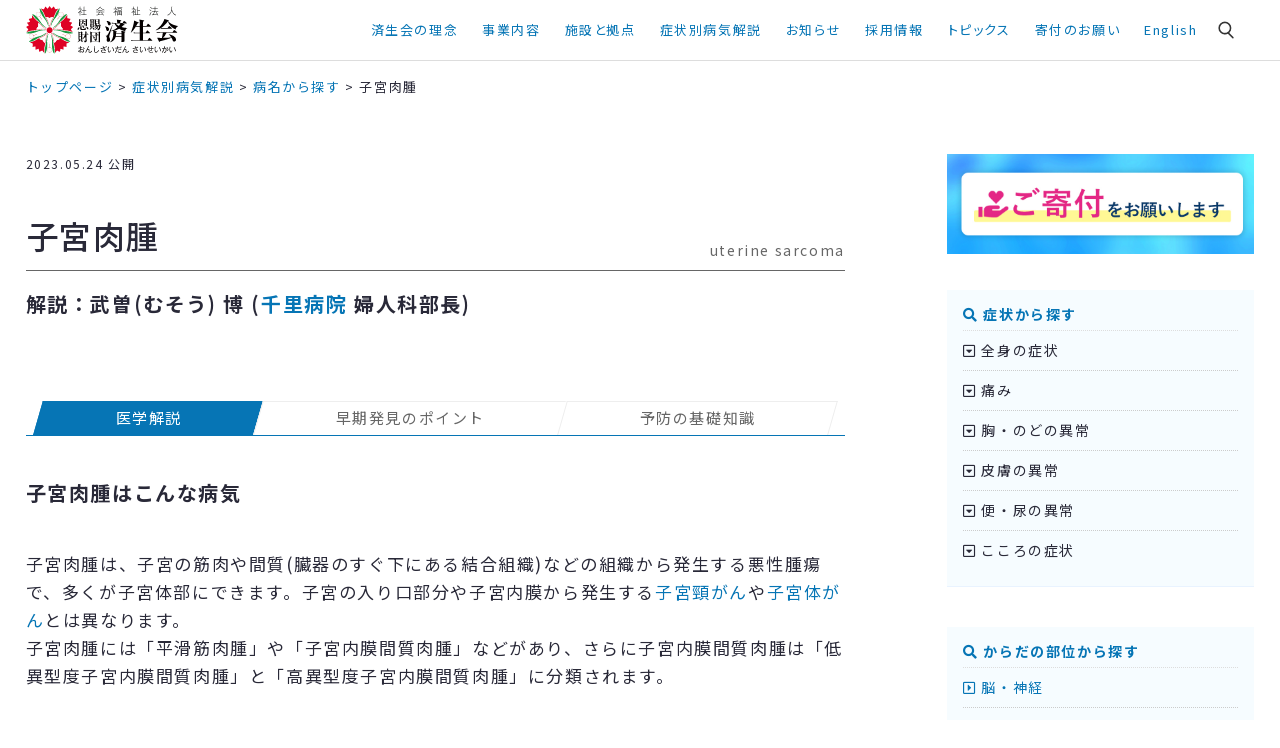

--- FILE ---
content_type: text/html; charset=UTF-8
request_url: https://www.saiseikai.or.jp/medical/disease/uterine_sarcoma/
body_size: 19533
content:

<!doctype html>
<html lang="ja">
<head>


	<meta charset="utf-8">
	
  
<link rel="stylesheet" type="text/css" href="/assets/css/saiseikai.css"/>
<link rel="stylesheet" type="text/css" href="/assets/css/saiseikai-sp.css"/>
 
<link rel="stylesheet" type="text/css" href="/assets/css/saiseikai_commmon.css?d1751606255"/>
  
  

 
		<title>子宮肉腫 (しきゅうにくしゅ)とは | 済生会</title>
	
	<meta name="description" content="子宮肉腫の原因や症状、治療法について解説。子宮肉腫は、子宮の筋肉や間質(臓器のすぐ下にある結合組織)などの組織から発生する悪性腫瘍で、多くが子宮体部にできます。子宮の入り口部分や子宮内膜から発生する子宮頸がんや子宮体がんとは異なります。">
	<meta property="og:title" content="子宮肉腫 (しきゅうにくしゅ)とは | 済生会">
	<meta property="og:type" content="website">
	<meta property="og:url" content="https://www.saiseikai.or.jp/medical/disease/uterine_sarcoma/">
	<meta property="og:image" content="https://www.saiseikai.or.jp/assets/images/banner/og_medical.jpg">
	<meta property="og:description" content="子宮肉腫の原因や症状、治療法について解説。子宮肉腫は、子宮の筋肉や間質(臓器のすぐ下にある結合組織)などの組織から発生する悪性腫瘍で、多くが子宮体部にできます。子宮の入り口部分や子宮内膜から発生する子宮頸がんや子宮体がんとは異なります。">
	<meta property="og:site_name" content="社会福祉法人 恩賜財団 済生会"/>
	<meta property="fb:app_id" content="2117140878608212">
	<meta property="fb:pages" content="1603686086312247">
	<meta name="twitter:card" content="summary_large_image">
 
	<meta itemprop="name" content="社会福祉法人 恩賜財団 済生会"/>
	<meta itemprop="description" content="子宮肉腫の原因や症状、治療法について解説。子宮肉腫は、子宮の筋肉や間質(臓器のすぐ下にある結合組織)などの組織から発生する悪性腫瘍で、多くが子宮体部にできます。子宮の入り口部分や子宮内膜から発生する子宮頸がんや子宮体がんとは異なります。">
	<meta itemprop="image" content="https://www.saiseikai.or.jp/assets/images/banner/og_medical.jpg"/>

	<meta name="viewport" content="width=device-width,initial-scale=1.0"/>

	<link rel="shortcut icon" href="/images/favicon.ico" />

		
  	<link rel="stylesheet" type="text/css" href="/assets/css/medical.css?d1751536908">
 
 <link rel="stylesheet" type="text/css" href="/assets/css/single.css?d1703216677"/>

 
    <!-- Google tag (gtag.js) -->
<script async src="https://www.googletagmanager.com/gtag/js?id=G-87KV7HQB2M"></script>
<script>
  window.dataLayer = window.dataLayer || [];
  function gtag(){dataLayer.push(arguments);}
  gtag('js', new Date());

  gtag('config', 'G-87KV7HQB2M', { 'debug_mode':true });
</script>
 <!-- Global site tag (gtag.js) - Google Analytics 
<script async src="https://www.googletagmanager.com/gtag/js?id=UA-37867664-1"></script>
<script>
  window.dataLayer = window.dataLayer || [];
  function gtag(){dataLayer.push(arguments);}
  gtag('js', new Date());
  gtag('config', 'UA-37867664-1');
</script>-->
 

<!-- Google Tag Manager --
<script>(function(w,d,s,l,i){w[l]=w[l]||[];w[l].push({'gtm.start':
new Date().getTime(),event:'gtm.js'});var f=d.getElementsByTagName(s)[0],
j=d.createElement(s),dl=l!='dataLayer'?'&l='+l:'';j.async=true;j.src=
'https://www.googletagmanager.com/gtm.js?id='+i+dl;f.parentNode.insertBefore(j,f);
})(window,document,'script','dataLayer','GTM-TMD33SM');</script>
<!-- End Google Tag Manager -->
 
 
	<meta name='robots' content='max-image-preview:large' />
	<style>img:is([sizes="auto" i], [sizes^="auto," i]) { contain-intrinsic-size: 3000px 1500px }</style>
	<link rel='dns-prefetch' href='//www.google.com' />
<script type="text/javascript">
/* <![CDATA[ */
window._wpemojiSettings = {"baseUrl":"https:\/\/s.w.org\/images\/core\/emoji\/15.0.3\/72x72\/","ext":".png","svgUrl":"https:\/\/s.w.org\/images\/core\/emoji\/15.0.3\/svg\/","svgExt":".svg","source":{"concatemoji":"https:\/\/www.saiseikai.or.jp\/wp-includes\/js\/wp-emoji-release.min.js?ver=6.7.1"}};
/*! This file is auto-generated */
!function(i,n){var o,s,e;function c(e){try{var t={supportTests:e,timestamp:(new Date).valueOf()};sessionStorage.setItem(o,JSON.stringify(t))}catch(e){}}function p(e,t,n){e.clearRect(0,0,e.canvas.width,e.canvas.height),e.fillText(t,0,0);var t=new Uint32Array(e.getImageData(0,0,e.canvas.width,e.canvas.height).data),r=(e.clearRect(0,0,e.canvas.width,e.canvas.height),e.fillText(n,0,0),new Uint32Array(e.getImageData(0,0,e.canvas.width,e.canvas.height).data));return t.every(function(e,t){return e===r[t]})}function u(e,t,n){switch(t){case"flag":return n(e,"\ud83c\udff3\ufe0f\u200d\u26a7\ufe0f","\ud83c\udff3\ufe0f\u200b\u26a7\ufe0f")?!1:!n(e,"\ud83c\uddfa\ud83c\uddf3","\ud83c\uddfa\u200b\ud83c\uddf3")&&!n(e,"\ud83c\udff4\udb40\udc67\udb40\udc62\udb40\udc65\udb40\udc6e\udb40\udc67\udb40\udc7f","\ud83c\udff4\u200b\udb40\udc67\u200b\udb40\udc62\u200b\udb40\udc65\u200b\udb40\udc6e\u200b\udb40\udc67\u200b\udb40\udc7f");case"emoji":return!n(e,"\ud83d\udc26\u200d\u2b1b","\ud83d\udc26\u200b\u2b1b")}return!1}function f(e,t,n){var r="undefined"!=typeof WorkerGlobalScope&&self instanceof WorkerGlobalScope?new OffscreenCanvas(300,150):i.createElement("canvas"),a=r.getContext("2d",{willReadFrequently:!0}),o=(a.textBaseline="top",a.font="600 32px Arial",{});return e.forEach(function(e){o[e]=t(a,e,n)}),o}function t(e){var t=i.createElement("script");t.src=e,t.defer=!0,i.head.appendChild(t)}"undefined"!=typeof Promise&&(o="wpEmojiSettingsSupports",s=["flag","emoji"],n.supports={everything:!0,everythingExceptFlag:!0},e=new Promise(function(e){i.addEventListener("DOMContentLoaded",e,{once:!0})}),new Promise(function(t){var n=function(){try{var e=JSON.parse(sessionStorage.getItem(o));if("object"==typeof e&&"number"==typeof e.timestamp&&(new Date).valueOf()<e.timestamp+604800&&"object"==typeof e.supportTests)return e.supportTests}catch(e){}return null}();if(!n){if("undefined"!=typeof Worker&&"undefined"!=typeof OffscreenCanvas&&"undefined"!=typeof URL&&URL.createObjectURL&&"undefined"!=typeof Blob)try{var e="postMessage("+f.toString()+"("+[JSON.stringify(s),u.toString(),p.toString()].join(",")+"));",r=new Blob([e],{type:"text/javascript"}),a=new Worker(URL.createObjectURL(r),{name:"wpTestEmojiSupports"});return void(a.onmessage=function(e){c(n=e.data),a.terminate(),t(n)})}catch(e){}c(n=f(s,u,p))}t(n)}).then(function(e){for(var t in e)n.supports[t]=e[t],n.supports.everything=n.supports.everything&&n.supports[t],"flag"!==t&&(n.supports.everythingExceptFlag=n.supports.everythingExceptFlag&&n.supports[t]);n.supports.everythingExceptFlag=n.supports.everythingExceptFlag&&!n.supports.flag,n.DOMReady=!1,n.readyCallback=function(){n.DOMReady=!0}}).then(function(){return e}).then(function(){var e;n.supports.everything||(n.readyCallback(),(e=n.source||{}).concatemoji?t(e.concatemoji):e.wpemoji&&e.twemoji&&(t(e.twemoji),t(e.wpemoji)))}))}((window,document),window._wpemojiSettings);
/* ]]> */
</script>
<style id='wp-emoji-styles-inline-css' type='text/css'>

	img.wp-smiley, img.emoji {
		display: inline !important;
		border: none !important;
		box-shadow: none !important;
		height: 1em !important;
		width: 1em !important;
		margin: 0 0.07em !important;
		vertical-align: -0.1em !important;
		background: none !important;
		padding: 0 !important;
	}
</style>
<link rel='stylesheet' id='wp-block-library-css' href='https://www.saiseikai.or.jp/wp-includes/css/dist/block-library/style.min.css?ver=6.7.1' type='text/css' media='all' />
<style id='classic-theme-styles-inline-css' type='text/css'>
/*! This file is auto-generated */
.wp-block-button__link{color:#fff;background-color:#32373c;border-radius:9999px;box-shadow:none;text-decoration:none;padding:calc(.667em + 2px) calc(1.333em + 2px);font-size:1.125em}.wp-block-file__button{background:#32373c;color:#fff;text-decoration:none}
</style>
<style id='global-styles-inline-css' type='text/css'>
:root{--wp--preset--aspect-ratio--square: 1;--wp--preset--aspect-ratio--4-3: 4/3;--wp--preset--aspect-ratio--3-4: 3/4;--wp--preset--aspect-ratio--3-2: 3/2;--wp--preset--aspect-ratio--2-3: 2/3;--wp--preset--aspect-ratio--16-9: 16/9;--wp--preset--aspect-ratio--9-16: 9/16;--wp--preset--color--black: #000000;--wp--preset--color--cyan-bluish-gray: #abb8c3;--wp--preset--color--white: #ffffff;--wp--preset--color--pale-pink: #f78da7;--wp--preset--color--vivid-red: #cf2e2e;--wp--preset--color--luminous-vivid-orange: #ff6900;--wp--preset--color--luminous-vivid-amber: #fcb900;--wp--preset--color--light-green-cyan: #7bdcb5;--wp--preset--color--vivid-green-cyan: #00d084;--wp--preset--color--pale-cyan-blue: #8ed1fc;--wp--preset--color--vivid-cyan-blue: #0693e3;--wp--preset--color--vivid-purple: #9b51e0;--wp--preset--gradient--vivid-cyan-blue-to-vivid-purple: linear-gradient(135deg,rgba(6,147,227,1) 0%,rgb(155,81,224) 100%);--wp--preset--gradient--light-green-cyan-to-vivid-green-cyan: linear-gradient(135deg,rgb(122,220,180) 0%,rgb(0,208,130) 100%);--wp--preset--gradient--luminous-vivid-amber-to-luminous-vivid-orange: linear-gradient(135deg,rgba(252,185,0,1) 0%,rgba(255,105,0,1) 100%);--wp--preset--gradient--luminous-vivid-orange-to-vivid-red: linear-gradient(135deg,rgba(255,105,0,1) 0%,rgb(207,46,46) 100%);--wp--preset--gradient--very-light-gray-to-cyan-bluish-gray: linear-gradient(135deg,rgb(238,238,238) 0%,rgb(169,184,195) 100%);--wp--preset--gradient--cool-to-warm-spectrum: linear-gradient(135deg,rgb(74,234,220) 0%,rgb(151,120,209) 20%,rgb(207,42,186) 40%,rgb(238,44,130) 60%,rgb(251,105,98) 80%,rgb(254,248,76) 100%);--wp--preset--gradient--blush-light-purple: linear-gradient(135deg,rgb(255,206,236) 0%,rgb(152,150,240) 100%);--wp--preset--gradient--blush-bordeaux: linear-gradient(135deg,rgb(254,205,165) 0%,rgb(254,45,45) 50%,rgb(107,0,62) 100%);--wp--preset--gradient--luminous-dusk: linear-gradient(135deg,rgb(255,203,112) 0%,rgb(199,81,192) 50%,rgb(65,88,208) 100%);--wp--preset--gradient--pale-ocean: linear-gradient(135deg,rgb(255,245,203) 0%,rgb(182,227,212) 50%,rgb(51,167,181) 100%);--wp--preset--gradient--electric-grass: linear-gradient(135deg,rgb(202,248,128) 0%,rgb(113,206,126) 100%);--wp--preset--gradient--midnight: linear-gradient(135deg,rgb(2,3,129) 0%,rgb(40,116,252) 100%);--wp--preset--font-size--small: 13px;--wp--preset--font-size--medium: 20px;--wp--preset--font-size--large: 36px;--wp--preset--font-size--x-large: 42px;--wp--preset--spacing--20: 0.44rem;--wp--preset--spacing--30: 0.67rem;--wp--preset--spacing--40: 1rem;--wp--preset--spacing--50: 1.5rem;--wp--preset--spacing--60: 2.25rem;--wp--preset--spacing--70: 3.38rem;--wp--preset--spacing--80: 5.06rem;--wp--preset--shadow--natural: 6px 6px 9px rgba(0, 0, 0, 0.2);--wp--preset--shadow--deep: 12px 12px 50px rgba(0, 0, 0, 0.4);--wp--preset--shadow--sharp: 6px 6px 0px rgba(0, 0, 0, 0.2);--wp--preset--shadow--outlined: 6px 6px 0px -3px rgba(255, 255, 255, 1), 6px 6px rgba(0, 0, 0, 1);--wp--preset--shadow--crisp: 6px 6px 0px rgba(0, 0, 0, 1);}:where(.is-layout-flex){gap: 0.5em;}:where(.is-layout-grid){gap: 0.5em;}body .is-layout-flex{display: flex;}.is-layout-flex{flex-wrap: wrap;align-items: center;}.is-layout-flex > :is(*, div){margin: 0;}body .is-layout-grid{display: grid;}.is-layout-grid > :is(*, div){margin: 0;}:where(.wp-block-columns.is-layout-flex){gap: 2em;}:where(.wp-block-columns.is-layout-grid){gap: 2em;}:where(.wp-block-post-template.is-layout-flex){gap: 1.25em;}:where(.wp-block-post-template.is-layout-grid){gap: 1.25em;}.has-black-color{color: var(--wp--preset--color--black) !important;}.has-cyan-bluish-gray-color{color: var(--wp--preset--color--cyan-bluish-gray) !important;}.has-white-color{color: var(--wp--preset--color--white) !important;}.has-pale-pink-color{color: var(--wp--preset--color--pale-pink) !important;}.has-vivid-red-color{color: var(--wp--preset--color--vivid-red) !important;}.has-luminous-vivid-orange-color{color: var(--wp--preset--color--luminous-vivid-orange) !important;}.has-luminous-vivid-amber-color{color: var(--wp--preset--color--luminous-vivid-amber) !important;}.has-light-green-cyan-color{color: var(--wp--preset--color--light-green-cyan) !important;}.has-vivid-green-cyan-color{color: var(--wp--preset--color--vivid-green-cyan) !important;}.has-pale-cyan-blue-color{color: var(--wp--preset--color--pale-cyan-blue) !important;}.has-vivid-cyan-blue-color{color: var(--wp--preset--color--vivid-cyan-blue) !important;}.has-vivid-purple-color{color: var(--wp--preset--color--vivid-purple) !important;}.has-black-background-color{background-color: var(--wp--preset--color--black) !important;}.has-cyan-bluish-gray-background-color{background-color: var(--wp--preset--color--cyan-bluish-gray) !important;}.has-white-background-color{background-color: var(--wp--preset--color--white) !important;}.has-pale-pink-background-color{background-color: var(--wp--preset--color--pale-pink) !important;}.has-vivid-red-background-color{background-color: var(--wp--preset--color--vivid-red) !important;}.has-luminous-vivid-orange-background-color{background-color: var(--wp--preset--color--luminous-vivid-orange) !important;}.has-luminous-vivid-amber-background-color{background-color: var(--wp--preset--color--luminous-vivid-amber) !important;}.has-light-green-cyan-background-color{background-color: var(--wp--preset--color--light-green-cyan) !important;}.has-vivid-green-cyan-background-color{background-color: var(--wp--preset--color--vivid-green-cyan) !important;}.has-pale-cyan-blue-background-color{background-color: var(--wp--preset--color--pale-cyan-blue) !important;}.has-vivid-cyan-blue-background-color{background-color: var(--wp--preset--color--vivid-cyan-blue) !important;}.has-vivid-purple-background-color{background-color: var(--wp--preset--color--vivid-purple) !important;}.has-black-border-color{border-color: var(--wp--preset--color--black) !important;}.has-cyan-bluish-gray-border-color{border-color: var(--wp--preset--color--cyan-bluish-gray) !important;}.has-white-border-color{border-color: var(--wp--preset--color--white) !important;}.has-pale-pink-border-color{border-color: var(--wp--preset--color--pale-pink) !important;}.has-vivid-red-border-color{border-color: var(--wp--preset--color--vivid-red) !important;}.has-luminous-vivid-orange-border-color{border-color: var(--wp--preset--color--luminous-vivid-orange) !important;}.has-luminous-vivid-amber-border-color{border-color: var(--wp--preset--color--luminous-vivid-amber) !important;}.has-light-green-cyan-border-color{border-color: var(--wp--preset--color--light-green-cyan) !important;}.has-vivid-green-cyan-border-color{border-color: var(--wp--preset--color--vivid-green-cyan) !important;}.has-pale-cyan-blue-border-color{border-color: var(--wp--preset--color--pale-cyan-blue) !important;}.has-vivid-cyan-blue-border-color{border-color: var(--wp--preset--color--vivid-cyan-blue) !important;}.has-vivid-purple-border-color{border-color: var(--wp--preset--color--vivid-purple) !important;}.has-vivid-cyan-blue-to-vivid-purple-gradient-background{background: var(--wp--preset--gradient--vivid-cyan-blue-to-vivid-purple) !important;}.has-light-green-cyan-to-vivid-green-cyan-gradient-background{background: var(--wp--preset--gradient--light-green-cyan-to-vivid-green-cyan) !important;}.has-luminous-vivid-amber-to-luminous-vivid-orange-gradient-background{background: var(--wp--preset--gradient--luminous-vivid-amber-to-luminous-vivid-orange) !important;}.has-luminous-vivid-orange-to-vivid-red-gradient-background{background: var(--wp--preset--gradient--luminous-vivid-orange-to-vivid-red) !important;}.has-very-light-gray-to-cyan-bluish-gray-gradient-background{background: var(--wp--preset--gradient--very-light-gray-to-cyan-bluish-gray) !important;}.has-cool-to-warm-spectrum-gradient-background{background: var(--wp--preset--gradient--cool-to-warm-spectrum) !important;}.has-blush-light-purple-gradient-background{background: var(--wp--preset--gradient--blush-light-purple) !important;}.has-blush-bordeaux-gradient-background{background: var(--wp--preset--gradient--blush-bordeaux) !important;}.has-luminous-dusk-gradient-background{background: var(--wp--preset--gradient--luminous-dusk) !important;}.has-pale-ocean-gradient-background{background: var(--wp--preset--gradient--pale-ocean) !important;}.has-electric-grass-gradient-background{background: var(--wp--preset--gradient--electric-grass) !important;}.has-midnight-gradient-background{background: var(--wp--preset--gradient--midnight) !important;}.has-small-font-size{font-size: var(--wp--preset--font-size--small) !important;}.has-medium-font-size{font-size: var(--wp--preset--font-size--medium) !important;}.has-large-font-size{font-size: var(--wp--preset--font-size--large) !important;}.has-x-large-font-size{font-size: var(--wp--preset--font-size--x-large) !important;}
:where(.wp-block-post-template.is-layout-flex){gap: 1.25em;}:where(.wp-block-post-template.is-layout-grid){gap: 1.25em;}
:where(.wp-block-columns.is-layout-flex){gap: 2em;}:where(.wp-block-columns.is-layout-grid){gap: 2em;}
:root :where(.wp-block-pullquote){font-size: 1.5em;line-height: 1.6;}
</style>
<link rel='stylesheet' id='contact-form-7-css' href='https://www.saiseikai.or.jp/wp-content/plugins/contact-form-7/includes/css/styles.css?ver=6.1.4' type='text/css' media='all' />
<link rel='stylesheet' id='cf7msm_styles-css' href='https://www.saiseikai.or.jp/wp-content/plugins/contact-form-7-multi-step-module/resources/cf7msm.css?ver=4.5' type='text/css' media='all' />
<link rel='stylesheet' id='crp-public-css' href='https://www.saiseikai.or.jp/wp-content/plugins/custom-related-posts/dist/public.css?ver=1.8.0' type='text/css' media='all' />
<script type="text/javascript" src="https://www.saiseikai.or.jp/wp-includes/js/jquery/jquery.min.js?ver=3.7.1" id="jquery-core-js"></script>
<script type="text/javascript" src="https://www.saiseikai.or.jp/wp-includes/js/jquery/jquery-migrate.min.js?ver=3.4.1" id="jquery-migrate-js"></script>
<link rel="canonical" href="https://www.saiseikai.or.jp/medical/disease/uterine_sarcoma/" />
 
 
 
 
		<script type="text/javascript" src="//code.jquery.com/jquery-1.11.0.min.js"></script>
<script type="text/javascript" src="/assets/js/saiseikai.js"></script> 
<script type="text/javascript" src="/assets/js/saiseikai_common.js?d1749715656"></script>

      </head>

<body class="disease-template-default single single-disease postid-546495">
 <div id="skipNav" class="skipNav"><a href="#main">メインコンテンツにスキップ</a></div>

 <!-- Google Tag Manager (noscript) -->
<noscript><iframe src="https://www.googletagmanager.com/ns.html?id=GTM-TMD33SM"
height="0" width="0" style="display:none;visibility:hidden" title="googletagmanager"></iframe></noscript>
<!-- End Google Tag Manager (noscript) -->

	<!--BODY-->
	<div class="Saiseikai">

		
		<!--HEAD-->
	<!--HEAD-->
<section class="s-header scrolled" id="top">
 <div class="w1240"> <b><a href="/"><img src="/assets/images/common/logo-w.svg" alt="社会福祉法人 恩賜財団 済生会" width="160" class="normal"><img src="/assets/images/common/logo-n.svg" alt="しゃかいふくしほうじん　おんしざいだん　さいせいかい" width="160" class="hover"></a></b>

    <p class="hum sp"><a class="menu-trigger"> <span></span> <span></span> <span></span> <i class="hideen">メニュー</i></a> </p>
  <ul class="s-header-global">
   <li><a href="/about/" class="parent">済生会の理念<i class="fa-solid fa-caret-down"></i></a>
    <div class="s-header-mega">
     <p class="hum_in sp"><a class="menu-trigger active"> <span></span> <span></span> <span></span> <i class="hideen">メニュー</i></a> </p>
     <div class="w1000 s-flex">
      <div class="s-header-mega-lead">
       <h3><img src="/assets/images/common/navi_about.png" alt=""> 済生会の理念</h3>
       <p>済生会は、明治天皇が医療によって生活困窮者を救済しようと明治44(1911)年に設立しました。100年以上にわたる活動をふまえ、日本最大の社会福祉法人として全職員約67,000人が40都道府県で医療・保健・福祉活動を展開しています。</p>
      </div>
      <div class="s-header-mega-link">
       <ul>
        <li><a href="/about/">理念 施薬救療の精神</a></li>
        <li><a href="/about/policy/">活動の方針</a></li>
        <li><a href="/about/organization/">組織概要</a></li>
        <li><a href="/about/history/">歴史</a></li>
        <li><a href="/about/saiseichokugo/">済生勅語</a></li>
        <li><a href="/about/reason/">なでしこ紋章の由来</a></li>
        <li><a href="/about/signage/">恩賜(おんし)財団の表記</a></li>
        <li><a href="/feature/saisei/">済生会公式キャラクター「さいせい」</a></li>
       </ul>
      </div>
     </div>
    </div>
   </li>
   <li><a href="/about/works/" class="parent">事業内容<i class="fa-solid fa-caret-down"></i></a>
    <div class="s-header-mega">
     <p class="hum_in sp"><a class="menu-trigger active"> <span></span> <span></span> <span></span> <i class="hideen">メニュー</i></a> </p>
     <div class="w1000 s-flex">
      <div class="s-header-mega-lead">
       <h3><img src="/assets/images/common/navi_about.png" alt=""> 事業内容</h3>
       <p>済生会は、404施設・435事業を運営し、67,000人が働く、日本最大の社会福祉法人です。全国の施設が連携し、ソーシャルインクルージョンの推進、最新の医療による地域貢献、医療と福祉のシームレスなサービス提供などに取り組んでいます。</p>
      </div>
      <div class="s-header-mega-link">
       <ul>
        <li><a href="/about/works/">施設・事業数と利用者数</a></li>
        <li><a href="https://www.socialinclusion.saiseikai.or.jp/omoi/" target="_blank">ソーシャルインクルージョンとは <i class="fa fa-external-link-alt"></i></a></li>
        <li><a href="/about/nadesiko_plan/">なでしこプラン</a></li>
        <li><a href="https://renkeishi.saiseikai.or.jp/" target="_blank">済生会連携士</a></li>
        <li><a href="/about/activities/">災害援助活動</a></li>
        <li><a href="/about/takamatsunomiya/">高松宮記念基金</a></li>
        <li><a href="https://www.saiseikai.or.jp/chiken/" target="_blank">済生会共同治験ネットワーク <i class="fa fa-external-link-alt"></i></a></li>
        <li><a href="https://soken.saiseikai.or.jp/" target="_blank">済生会保健・医療・福祉総合研究所 <i class="fa fa-external-link-alt"></i></a></li>
        <li><a href="/about/information/">情報公開</a></li>
        <li><a href="/about/koubo/">公募</a></li>
        <li><a href="/activity_group/">専門的活動グループ</a></li>
       </ul>
      </div>
     </div>
    </div>
   </li>
   <li><a href="/facilities/" class="parent">施設と拠点<i class="fa-solid fa-caret-down"></i></a>
    <div class="s-header-mega">
     <p class="hum_in sp"><a class="menu-trigger active"> <span></span> <span></span> <span></span> <i class="hideen">メニュー</i></a> </p>
     <div class="w1000 s-flex header-mega-facilities">
      <div class="s-header-mega-lead">
       <h3><img src="/assets/images/common/navi_facilities.png" alt=""> 施設と拠点</h3>
       <p>40都道府県で、病院や診療所などの医療機関をはじめ、高齢者や障害者の支援、更生保護などにかかわる福祉施設を開設・運営。さらに巡回診療船「済生丸」が瀬戸内海の57島の診療活動に携わっています。</p>
      </div>
      <div class="s-header-mega-link">
       <ul>
        <li><a href="/facilities/">すべて</a></li>
   <li><a href="/facilities/f/f01/">病院・診療所</a></li>
   <li><a href="/facilities/f/f02/">児童福祉</a></li>
   <li><a href="/facilities/f/f03/">高齢者福祉</a></li>
   <li><a href="/facilities/f/f04/">障害者福祉</a></li>
   <li><a href="/facilities/f/f0308/">指定訪問看護ステーション</a></li>
   <li><a href="/facilities/f/f0501/">看護師養成所</a></li>
   <li><a href="/facilities/f/f0504/">地域生活定着支援センター</a></li>
   <li><a href="/facilities/f/f0506/">ハンセン病回復者支援センター</a></li>
   <li><a href="/facilities/f/f06/">支部・本部</a></li>
   <li><a href="/facilities/f/f05/">その他</a></li>
       </ul>
      </div>
     </div>
    </div>
   </li>
   <li><a href="/medical/" class="parent">症状別病気解説<i class="fa-solid fa-caret-down"></i></a>
    <div class="s-header-mega">
     <p class="hum_in sp"><a class="menu-trigger active"> <span></span> <span></span> <span></span> <i class="hideen">メニュー</i></a> </p>
     <div class="w1000 s-flex">
      <div class="s-header-mega-lead">
       <h3><img src="/assets/images/common/navi_medical.png" alt=""> 症状別病気解説</h3>

       <p>主な症状やからだの部位・特徴、キーワード、病名から病気を調べることができます。症状ごとにその原因やメカニズム、関連する病気などを紹介し、それぞれの病気について早期発見のポイント、予防の基礎知識などを専門医が解説します。</p>
      </div>
      <div class="s-header-mega-link">
       <ul>
        <li><a href="/medical/symptom/">症状から探す</a></li>
        <li><a href="/medical/part_type/">からだの部位・特徴から探す</a></li>
        <li><a href="/medical/disease/">病名から探す</a></li>
        <li><a href="/medical/how_to_tell/#tab1">医師への伝え方</a></li>
        <li><a href="/medical/column/">特集記事</a></li>
        <li><a href="/medical/">症状別病気解説トップ</a></li>
       </ul>
      </div>
     </div>
    </div>
   </li>
   <li><a class="parent" style="cursor: default;">お知らせ<i class="fa-solid fa-caret-down"></i></a>
   <div class="s-header-mega">
      <p class="hum_in sp"><a class="menu-trigger active"> <span></span> <span></span> <span></span> <i class="hideen">メニュー</i></a> </p>
    <div class="w1000 s-newslist">
     <h3><img src="/assets/images/common/navi_news.png" alt=""> お知らせ
     <span><a href="/news/">ニュース一覧</a></span>
     </h3>
    <ul>
         <li><a href="https://www.socialinclusion.saiseikai.or.jp/topics/20260126"><span> 2026.01.26 </span><i>シンク！</i><em>
     News＆Topics｜乳がんの早期発見と検診受診を啓発 (京都済生会病院)     </em></a></li>
        <li><a href="https://www.socialinclusion.saiseikai.or.jp/encyclopedia/251"><span> 2026.01.22 </span><i>シンク！</i><em>
     ソーシャルインクルージョン事典｜社会福祉基礎構造改革     </em></a></li>
        <li><a href="https://www.socialinclusion.saiseikai.or.jp/reports/150-twiddlemuff"><span> 2026.01.21 </span><i>シンク！</i><em>
     レポート｜「認知症マフ」が地域に広げるケアの輪。 拘束に頼らない認知症との付き合い方を考える     </em></a></li>
        <li><a href="https://www.socialinclusion.saiseikai.or.jp/reports/147-iwate"><span> 2026.01.20 </span><i>シンク！</i><em>
     レポート｜岩手県最大の被災地で済生会の“復興診療所”が重ねた10年     </em></a></li>
        <li><a href="https://www.saiseikai.or.jp/topics/"><span> 2026.01.19 </span><i>済生会topics WEB</i><em>
     機関誌「済生」1月号から厳選記事をアップしました     </em></a></li>
        </ul>
     </div>
    </div>
   </li>
   <li><a href="" class="parent nolink">採用情報<i class="fa-solid fa-caret-down"></i></a>
    <div class="s-header-mega">
     <p class="hum_in sp"><a class="menu-trigger active"> <span></span> <span></span> <span></span> <i class="hideen">メニュー</i></a> </p>
     <div class="w1000 s-flex">
      <div class="s-header-mega-lead">
       <h3><img src="/assets/images/common/navi_recruit.png" alt=""> 採用情報</h3>
       <p>全国の済生会では初期臨床研修医・専攻医・常勤医師、看護師、専門職、事務職や看護学生を募集しています。医療・保健・福祉にかかわる幅広い領域において、地域に密着した現場で活躍できます。</p>
      </div>
      <div class="s-header-mega-link">
       <ul>
        <li><a href="/recruit/" target="_blank">初期臨床研修医・専攻医・常勤医師 <i class="fa fa-external-link-alt"></i></a></li>
        <li><a href="/nurse/" target="_blank">看護師・看護学生・職員 <i class="fa fa-external-link-alt"></i></a></li>
        <li><a href="/school/" target="_blank">看護学校のご案内 <i class="fa fa-external-link-alt"></i></a></li>
       </ul>
      </div>
     </div>
    </div>
   </li>
   <li><a href="" class="parent nolink">トピックス<i class="fa-solid fa-caret-down"></i></a>
    <div class="s-header-mega">
     <p class="hum_in sp"><a class="menu-trigger active"> <span></span> <span></span> <span></span> <i class="hideen">メニュー</i></a> </p>
     <div class="w1000 s-flex">
      <div class="s-header-mega-lead">
       <h3><img src="/assets/images/common/navi_feature.png" alt=""> トピックス</h3>
       <p>一般の方の心身の健康や暮らしの役に立つ情報を発信中。「症状別病気解説」をはじめとして、特集記事や家族で楽しめる動画など、さまざまなコンテンツを展開しています。</p>
      </div>
      <div class="s-header-mega-link">
       <ul>
        <li><a href="/feature/medicine_basic/">薬剤師が教える薬のキホン</a></li>
        <li><a href="/feature/konohito/">この人</a></li>
        <li><a href="/feature/saiseishunju/">済生春秋</a></li>
        <li><a href="/feature/origami/">いまいみさの魔法のおりがみ</a></li>
        <li><a href="/feature/covid19/">特集 新型コロナ</a></li>
        <li><a href="/feature/recipe/">管理栄養士のおすすめレシピ</a></li>
        <li><a href="https://www.socialinclusion.saiseikai.or.jp/" target="_blank">ソーシャルインクルージョン <i class="fa fa-external-link-alt"></i></a></li>
       </ul>
      </div>
     </div>
    </div>
   </li>
   <li><a href="https://www.saiseikai.or.jp/donation/" class="parent" target="_blank">寄付のお願い</a></li>
   <li><a href="/about/en/" class="parent">English</a></li>

   <li class="search">
    <i class="search_icon"><img src="/assets/images/common/i-search-w.svg" width="24" alt="キーワード検索" class="normal"><img src="/assets/images/common/i-search.svg" width="24" alt="キーワード検索" class="hover"></i>
    <p class="search_close"><a class="menu-trigger active" href="#"> <span></span> <span></span> <span></span> <i class="hideen">メニュー</i></a> </p>
    <form method="get" class="Search searchform" action="/">
     <input type="text" value="" placeholder="キーワード検索" name="s" class="s" />
     <input type="submit" value="検索">
    </form>
   </li>
  </ul>

 </div>
</section>
<!--//HEAD-->

<main role="main" id="main">		<!--//HEAD-->

<!--Crumbs-->
<div class="w1240 breadcrumbs">
 <span property="itemListElement" typeof="ListItem"><a property="item" typeof="WebPage" title="社会福祉法人 恩賜財団 済生会." href="https://www.saiseikai.or.jp" class="home"><span property="name">トップページ</span></a><meta property="position" content="1"></span> &gt; <span property="itemListElement" typeof="ListItem"><a property="item" typeof="WebPage" title="Go to 症状別病気解説." href="https://www.saiseikai.or.jp/medical/" class="disease-root post post-disease"><span property="name">症状別病気解説</span></a><meta property="position" content="2"></span> &gt; <span property="itemListElement" typeof="ListItem"><a property="item" typeof="WebPage" title="Go to 病名から探す." href="https://www.saiseikai.or.jp/medical/disease/" class="archive post-disease-archive"><span property="name">病名から探す</span></a><meta property="position" content="3"></span> &gt; <span class="post post-disease current-item">子宮肉腫</span></div>
<!--//Crumbs-->

<div class="Page Page-disease Page-medical">
 <div class="w1240">
  <div class="Flex">


   <div class="Page-Body col-8">
    <p><span class="Day">2023.05.24 公開
          </span></p>

        
        <div class="NewsBoxEntry clearfix Entry-Single-disease">
     <!--ENTRY-->
     <div class="ContentAreaInner">
      <!--健康チェックタイトル-->
      <div class="MedicalCheckTtl clearfix">
       <h1>
        子宮肉腫                        
       </h1>
       <h2>
        uterine sarcoma       </h2>
      </div>
            <h3><!--解説：-->解説：武曽(むそう) 博 
	(<a href="https://www.saiseikai.or.jp/facilities/2701-0034/">千里病院</a> 婦人科部長)		</h3>
            <!--//健康チェックタイトル-->
      
      
      




      <!--健康チェックタブ-->
      <div class="MedicalCheckTab MedicalCheckTab1 clearfix">
       <ul>
                <li class="tab1"><a href="#" onclick="gtag('event', 'MedicalCheckTab', {'event_category': 'click', 'event_label': 'TAB1', 'value': '0', 'non_interaction': true});">医学解説</a>
        </li>
                        <li class="tab2"><a href="#" onclick="gtag('event', 'MedicalCheckTab', {'event_category': 'click', 'event_label': 'TAB2', 'value': '0', 'non_interaction': true});">早期発見のポイント</a>
        </li>
                        <li class="tab3"><a href="#" onclick="gtag('event', 'MedicalCheckTab', {'event_category': 'click', 'event_label': 'TAB3', 'value': '0', 'non_interaction': true});">予防の基礎知識</a>
        </li>
                       </ul>
      </div>
      <!--//健康チェックタブ-->

      <!--健康チェックコンテンツ-->
            <!--TAB1 医学解説-->
      <div class="MedicalCheckTabCont MedicalCheckTabWpContent tab1">
       <h3>子宮肉腫はこんな病気</h3>
<p>子宮肉腫は、子宮の筋肉や間質(臓器のすぐ下にある結合組織)などの組織から発生する悪性腫瘍で、多くが子宮体部にできます。子宮の入り口部分や子宮内膜から発生する<a href="https://www.saiseikai.or.jp/medical/disease/cervical_cancer/">子宮頸がん</a>や<a href="https://www.saiseikai.or.jp/medical/disease/uterine_corpus_cancer/">子宮体がん</a>とは異なります。<br />
子宮肉腫には「平滑筋肉腫」や「子宮内膜間質肉腫」などがあり、さらに子宮内膜間質肉腫は「低異型度子宮内膜間質肉腫」と「高異型度子宮内膜間質肉腫」に分類されます。</p>
<p><a href="https://www.saiseikai.or.jp/wp-content/uploads/2023/04/zu.jpg"><img fetchpriority="high" decoding="async" src="https://www.saiseikai.or.jp/wp-content/uploads/2023/04/zu-e1681807970499.jpg" alt="" width="574" height="331" class="aligncenter wp-image-546501 size-full" /></a></p>
<p>子宮肉腫は子宮体部における悪性腫瘍全体の4～9%にすぎず、子宮肉腫の中で最も多い40%を占める平滑筋肉腫でも、子宮体部の悪性腫瘍の1～2％とまれな病気です。<br />
平滑筋肉腫は予後不良(治療後の経過が良くないこと)といわれ、5年生存率は15～35%とされています。</p>
<p>問題点としては、罹患率の高い良性腫瘍の<a href="https://www.saiseikai.or.jp/medical/disease/fibroid/">子宮筋腫</a>との鑑別が困難であることと、症例数が少ないために手術療法以外の治療法が確立していないことが挙げられます。</p>
<p>ここでは主に平滑筋肉腫について説明します。</p>
<h3>子宮肉腫の症状</h3>
<p>子宮肉腫特有の症状はありません。腹痛、腫瘤(しゅりゅう＝こぶ)感、臓器が圧迫されることによる頻尿など、<a href="https://www.saiseikai.or.jp/medical/disease/fibroid/">子宮筋腫</a>と共通した点が多く、必ずしも不正性器出血(月経時以外の出血)を伴うわけではありません。子宮筋腫の術前診断で手術をしたら子宮肉腫であった事例は0.1～0.3％と報告されています。<br />
好発年齢(子宮肉腫にかかりやすい年齢)は、平滑筋肉腫が50歳前後、子宮内膜間質肉腫がそれよりも若年層とされています。<br />
子宮筋腫と診断され経過観察中で、閉経前後に子宮筋腫の増大傾向がみられる場合は注意が必要です。</p>
<h3>子宮肉腫の検査・診断</h3>
<p><a href="https://www.saiseikai.or.jp/medical/disease/cervical_cancer/">子宮頸がん</a>や<a href="https://www.saiseikai.or.jp/medical/disease/uterine_corpus_cancer/">子宮体がん</a>と異なり子宮の表面に病巣ができにくいことから、通常の子宮がん検診や子宮内膜細胞診では診断は困難です。最初に超音波検査で腫瘤を確認し、MRI検査で腫瘤の性質や状態を確認しますが、石灰化や壊死など状態が変化する変性<a href="https://www.saiseikai.or.jp/medical/disease/fibroid/">子宮筋腫</a>との違いを見分けるのは非常に困難です。</p>
<p>また、血液検査でLDH(乳酸脱水素酵素)が高値を示すこともありますが、子宮肉腫以外の病気でLDHが上昇することもあるため診断の参考程度にします。施設によっては針生検を行なうこともありますが、手術標本(手術で摘出した組織の一部)でも病理診断が困難な例もあるため、さまざまな検査結果から総合的に診断します。</p>
<p>なお、子宮筋腫はホルモン依存性腫瘍(ホルモンが発生や増殖の原因となる腫瘍)であり、通常、閉経すれば腫瘍は萎縮して積極的な治療は不要となるため、子宮筋腫の診断時に子宮肉腫の除外は最重要項目となります。</p>
<h3>子宮肉腫の治療法</h3>
<p>明らかに有効な治療法は手術療法のみです。原則的には「子宮全摘出術」と「両側付属器切除術(両側の卵巣と卵管を摘出する手術)」を行ないます。<br />
ただ、低異型度子宮内膜間質肉腫についてはホルモン療法が奏功する例があり、若年者の場合は第一選択となる場合もあります。<br />
平滑筋肉腫は抗がん剤治療が有効でないことが多く、婦人科がん治療の鍵となる抗がん剤「シスプラチン」が奏功しないのが特徴です。別の抗がん剤「ドキソルビシン」の投与による治療を行なうことがありますが、早期の手術による悪性腫瘍の完全切除だけが有効な治療法といえます。</p>
<p>現在、新しい抗がん剤の有効性を検証中です。また、遺伝子診断も進歩して「パゾパニブ」などの分子標的薬(がんの発生・増殖に関わる特定の分子だけに作用する薬)も保険適用となったことから、新薬の開発も含めて今後に期待できそうです。</p>
      </div>
      <!--//TAB1 医学解説-->
      
      <!--TAB2 早期発見-->
            <div class="MedicalCheckTabCont MedicalCheckTabWpContent tab2">
       <p>子宮肉腫特有の症状が少ないため、<a href="https://www.saiseikai.or.jp/medical/disease/fibroid/">子宮筋腫</a>として対症療法のみで経過観察されることが問題となっています。子宮筋腫と診断され経過観察中であっても、特に変性子宮筋腫や閉経期子宮筋腫の患者さんはMRI検査を受けることをお勧めします。</p>
      </div>
      <!--//TAB2 早期発見-->
      
            <!--TAB3 基礎知識-->
      <div class="MedicalCheckTabCont MedicalCheckTabWpContent tab3">
       <p>残念ながら、効果が明らかな予防法はありません。現状では、早期発見および完全手術が良好な予後につながります。<a href="https://www.saiseikai.or.jp/medical/disease/fibroid/">子宮筋腫</a>の患者さんは閉経後も定期的な婦人科検診をお勧めします。</p>
      </div>
      <!--//TAB3 基礎知識-->
      
      


      <!--健康チェックタブ-->
      <div class="MedicalCheckTab MedicalCheckTab2 clearfix">
       <ul>
                <li class="tab1"><a href="#" onclick="gtag('event', 'MedicalCheckTab', {'event_category': 'click', 'event_label': 'TAB1', 'value': '0', 'non_interaction': true});">医学解説</a>
        </li>
                        <li class="tab2"><a href="#" onclick="gtag('event', 'MedicalCheckTab', {'event_category': 'click', 'event_label': 'TAB2', 'value': '0', 'non_interaction': true});">早期発見のポイント</a>
        </li>
                        <li class="tab3"><a href="#" onclick="gtag('event', 'MedicalCheckTab', {'event_category': 'click', 'event_label': 'TAB3', 'value': '0', 'non_interaction': true});">予防の基礎知識</a>
        </li>
                       </ul>
      </div>
      <!--//健康チェックタブ-->

      <!--解説者紹介-->
      
      <!--解説者紹介-->
          <div class="MedicalCheckCommentary clearfix">
            <p class="ph_Commentary"><img src="https://www.saiseikai.or.jp/wp-content/uploads/2023/03/e75f37b2b728eb8c6f8128f05e950f9d-e1679556517578.jpg" width="130" height="170" alt="解説：武曽(むそう) 博"/> </p>
            <div class="tx_Commentary">
              <p> <!--解説：-->解説：武曽(むそう) 博        <br><a href="https://www.saiseikai.or.jp/facilities/2701-0034/">千里病院<br></a> 婦人科部長               </p>
             </div>
      
                   
     </div>
      <!--//解説者紹介-->
          <br>

    <!--<p class="fs085em">※当欄に執筆した医師の所属・役職は、異動等により変わる場合もありますので、ご了承ください。</p>-->
     <p class="fs085em">※所属・役職は本ページ公開当時のものです。異動等により変わる場合もありますので、ご了承ください。<br>
※診断・治療を必要とする方は最寄りの医療機関やかかりつけ医にご相談ください。
</p>
      <!--//健康チェックコンテンツ-->
     </div>
     <!--//ENTRY-->

    </div>
    
        

        
    
    

<ul class="sns-list">
<!-- Twitterの共有リンク -->
    <li class="sns-twitter">
        <a class="sns-link" target="_blank" href="https://twitter.com/share?url=https%3A%2F%2Fwww.saiseikai.or.jp%2Fmedical%2Fdisease%2Futerine_sarcoma%2F&#038;text=%E5%AD%90%E5%AE%AE%E8%82%89%E8%85%AB+%23%E6%B8%88%E7%94%9F%E4%BC%9A+"><img src="/assets/images/common/sns-tw.png" alt="Twitter" width="60"></a>
    </li>
    <!-- Facebookの共有リンク -->
    <li class="sns-fb">
        <a class="sns-link" target="_blank" href="https://www.facebook.com/share.php?u=https%3A%2F%2Fwww.saiseikai.or.jp%2Fmedical%2Fdisease%2Futerine_sarcoma%2F"><img src="/assets/images/common/sns-fb.png" alt="Facebook" width="60"></a>
    </li>
    <!-- LINEの共有リンク -->
    <li class="sns-line">
        <a class="sns-link" target="_blank" href="https://line.me/R/msg/text/?%E5%AD%90%E5%AE%AE%E8%82%89%E8%85%ABhttps%3A%2F%2Fwww.saiseikai.or.jp%2Fmedical%2Fdisease%2Futerine_sarcoma%2F"><img src="/assets/images/common/sns-line.png" alt="LINE" width="60"></a>
    </li>
    <!-- Pocketの共有リンク 
    <li class="sns-line">
        <a class="sns-link" target="_blank" href="https://getpocket.com/edit?url=https%3A%2F%2Fwww.saiseikai.or.jp%2Fmedical%2Fdisease%2Futerine_sarcoma%2F&#038;title=%E5%AD%90%E5%AE%AE%E8%82%89%E8%85%AB"><img src="/assets/images/common/sns-pocket.svg" alt="LINE" width="60"></a>
    </li>
    <!-- はてなブックマークの共有リンク 
    <li class="sns-hatena">
        <a class="sns-link" target="_blank" href="https://b.hatena.ne.jp/add?mode=confirm&#038;url=https%3A%2F%2Fwww.saiseikai.or.jp%2Fmedical%2Fdisease%2Futerine_sarcoma%2F"><img src="/assets/images/common/sns-hatenabookmark-logomark.svg" alt="Hatena" width="60"></a>
    </li>-->
 </ul>
 
 <script src="https://d.line-scdn.net/r/web/social-plugin/js/thirdparty/loader.min.js" async="async" defer="defer"></script>

    

    
    
    <div class="crp-list-container"><h3 class="crp-list-title">関連記事</h3><ol class="crp-list"><li><a href="https://www.saiseikai.or.jp/medical/disease/uterine_corpus_cancer/"><img src="/assets/images/common/disease_listimg.jpg" alt=""><span>子宮体がん(病名から探す | 2019.5.29)</span></a></li><li><a href="https://www.saiseikai.or.jp/medical/column/gynecology/"><img src="https://www.saiseikai.or.jp/wp-content/uploads/2018/09/gynecology.jpg" alt=""><span>婦人科ってどんなところ？(病気解説特集 | 2018.9.27)</span></a></li><li><a href="https://www.saiseikai.or.jp/medical/disease/cervical_cancer/"><img src="https://www.saiseikai.or.jp/wp-content/uploads/2025/04/子宮頸がん_01-400x400.png" alt=""><span>子宮頸がん(病名から探す | 2013.2.1)</span></a></li><li><a href="https://www.saiseikai.or.jp/medical/disease/fibroid/"><img src="/assets/images/common/disease_listimg.jpg" alt=""><span>子宮筋腫(病名から探す | 2013.2.1)</span></a></li></ol></div>

    <div class="crps_related "><h3>この記事を読んだ人はこんな記事も読んでいます</h3><ul><li><a href="https://www.saiseikai.or.jp/medical/disease/fibroid/"    ><img src="/assets/images/common/disease_listimg.jpg" class="" /><span class="crps_title">子宮筋腫 (病名から探す)</span></a></li><li><a href="https://www.saiseikai.or.jp/medical/disease/ectopic_pregnancy/"    ><img src="/assets/images/common/disease_listimg.jpg" class="" /><span class="crps_title">異所性妊娠(子宮外妊娠) (病名から探す)</span></a></li><li><a href="https://www.saiseikai.or.jp/medical/column/prostate_cancer/"    ><img src="https://www.saiseikai.or.jp/wp-content/uploads/2022/10/icon-03.jpg" class="" /><span class="crps_title">男性のがん罹患数1位の「前立腺がん」 　最新の診断方法で早期治療へ (病気解説特集)</span></a></li><li><a href="https://www.saiseikai.or.jp/medical/disease/baseball_elbow/"    ><img src="/assets/images/common/disease_listimg.jpg" class="" /><span class="crps_title">野球肘 (病名から探す)</span></a></li><li><a href="https://www.saiseikai.or.jp/medical/disease/overactive_bladder/"    ><img src="/assets/images/common/disease_listimg.jpg" class="" /><span class="crps_title">過活動膀胱(OAB) (病名から探す)</span></a></li></ul><div class="crps_clear"></div></div>    


   </div>


   <!--Category Menu-->
   <div class="Page-Menu col-3">

    
<p><a href="/donation/"><img src="/assets/images/banner/banner_izo.jpg" alt="ご遺贈を受け付けています"></a></p>



<div class="Box-Menu">
<h4 class="TTL-Section"><a href="/medical/symptom/"><i class="fa fa-search"></i> 症状から探す</a></h4>
<ul>
 <li class="parent"><em><i class="far fa-caret-square-down"></i> 全身の症状</em>

  <ul>   <li><a href="/medical/symptom/fever/"><i class="far fa-caret-square-right"></i> 発熱</a></li>
      <li><a href="/medical/symptom/vertigo/"><i class="far fa-caret-square-right"></i> めまい</a></li>
      <li><a href="/medical/symptom/convulsion/"><i class="far fa-caret-square-right"></i> けいれん</a></li>
      <li><a href="/medical/symptom/fatigue/"><i class="far fa-caret-square-right"></i> 倦怠感・だるさ</a></li>
      <li><a href="/medical/symptom/nausea/"><i class="far fa-caret-square-right"></i> 吐き気・嘔吐</a></li>
      <li><a href="/medical/symptom/palpitation/"><i class="far fa-caret-square-right"></i> 動悸</a></li>
      <li><a href="/medical/symptom/short_breath/"><i class="far fa-caret-square-right"></i> 息切れ・呼吸困難</a></li>
      <li><a href="/medical/symptom/syncope/"><i class="far fa-caret-square-right"></i> 意識障害・失神</a></li>
      <li><a href="/medical/symptom/weight_loss/"><i class="far fa-caret-square-right"></i> 体重減少</a></li>
      <li><a href="/medical/symptom/weight_gain/"><i class="far fa-caret-square-right"></i> 体重増加</a></li>
   </ul> </li>
  <li class="parent"><em><i class="far fa-caret-square-down"></i> 痛み</em>

  <ul>   <li><a href="/medical/symptom/headache/"><i class="far fa-caret-square-right"></i> 頭痛</a></li>
      <li><a href="/medical/symptom/chestpain/"><i class="far fa-caret-square-right"></i> 胸痛</a></li>
      <li><a href="/medical/symptom/stomachache/"><i class="far fa-caret-square-right"></i> 腹痛</a></li>
      <li><a href="/medical/symptom/sore_throat/"><i class="far fa-caret-square-right"></i> のどの痛み</a></li>
      <li><a href="/medical/symptom/shoulder_neck_pain/"><i class="far fa-caret-square-right"></i> 肩や首の痛み</a></li>
      <li><a href="/medical/symptom/waist_backpain/"><i class="far fa-caret-square-right"></i> 腰や背中の痛み</a></li>
      <li><a href="/medical/symptom/jointpain/"><i class="far fa-caret-square-right"></i> 関節痛</a></li>
   </ul> </li>
  <li class="parent"><em><i class="far fa-caret-square-down"></i> 胸・のどの異常</em>

  <ul>   <li><a href="/medical/symptom/dysphagia/"><i class="far fa-caret-square-right"></i> 飲み込みにくさ（嚥下障害）</a></li>
      <li><a href="/medical/symptom/prolonged_cough/"><i class="far fa-caret-square-right"></i> 長引くせき</a></li>
   </ul> </li>
  <li class="parent"><em><i class="far fa-caret-square-down"></i> 皮膚の異常</em>

  <ul>   <li><a href="/medical/symptom/edema/"><i class="far fa-caret-square-right"></i> むくみ</a></li>
      <li><a href="/medical/symptom/swelling/"><i class="far fa-caret-square-right"></i> 腫れ</a></li>
      <li><a href="/medical/symptom/lump/"><i class="far fa-caret-square-right"></i> しこり</a></li>
      <li><a href="/medical/symptom/rash/"><i class="far fa-caret-square-right"></i> 発疹</a></li>
      <li><a href="/medical/symptom/itch/"><i class="far fa-caret-square-right"></i> かゆみ</a></li>
      <li><a href="/medical/symptom/numbness/"><i class="far fa-caret-square-right"></i> しびれ</a></li>
   </ul> </li>
  <li class="parent"><em><i class="far fa-caret-square-down"></i> 便・尿の異常</em>

  <ul>   <li><a href="/medical/symptom/constipation/"><i class="far fa-caret-square-right"></i> 便秘</a></li>
      <li><a href="/medical/symptom/diarrhea/"><i class="far fa-caret-square-right"></i> 下痢</a></li>
      <li><a href="/medical/symptom/hematuria/"><i class="far fa-caret-square-right"></i> 血尿</a></li>
      <li><a href="/medical/symptom/bloody_stool/"><i class="far fa-caret-square-right"></i> 血便</a></li>
      <li><a href="/medical/symptom/frequent_urination/"><i class="far fa-caret-square-right"></i> 頻尿</a></li>
   </ul> </li>
  <li class="parent"><em><i class="far fa-caret-square-down"></i> こころの症状</em>

  <ul>   <li><a href="/medical/symptom/insomnia/"><i class="far fa-caret-square-right"></i> 不眠</a></li>
      <li><a href="/medical/symptom/frustrated/"><i class="far fa-caret-square-right"></i> イライラ</a></li>
      <li><a href="/medical/symptom/anxiety_depression/"><i class="far fa-caret-square-right"></i> 不安・抑うつ</a></li>
      <li><a href="/medical/symptom/anorexia/"><i class="far fa-caret-square-right"></i> 食欲不振</a></li>
   </ul> </li>
    </ul>
 </div>





<div class="Box-Menu">
<h4 class="TTL-Section"><a href="/medical/part_type/"><i class="fa fa-search"></i> からだの部位から探す</a></h4>
<ul>
      <li><a href="/medical/part_type/brain_nerve/"><i class="far fa-caret-square-right"></i> 脳・神経</a></li>
      <li><a href="/medical/part_type/eye/"><i class="far fa-caret-square-right"></i> 眼</a></li>
      <li><a href="/medical/part_type/ears_nose_throat/"><i class="far fa-caret-square-right"></i> 耳・鼻・のど</a></li>
      <li><a href="/medical/part_type/mouth_teeth/"><i class="far fa-caret-square-right"></i> 口・歯</a></li>
      <li><a href="/medical/part_type/heart_bloodvessels/"><i class="far fa-caret-square-right"></i> 心臓・血管</a></li>
      <li><a href="/medical/part_type/lungs_airways/"><i class="far fa-caret-square-right"></i> 肺・気道</a></li>
      <li><a href="/medical/part_type/esophagus_stomach_intestine/"><i class="far fa-caret-square-right"></i> 食道・胃・腸</a></li>
      <li><a href="/medical/part_type/liver_gallbladder_pancreas/"><i class="far fa-caret-square-right"></i> 肝臓・胆のう・膵臓</a></li>
      <li><a href="/medical/part_type/kidney_urology/"><i class="far fa-caret-square-right"></i> 腎臓・泌尿器</a></li>
      <li><a href="/medical/part_type/genital/"><i class="far fa-caret-square-right"></i> 生殖器</a></li>
      <li><a href="/medical/part_type/skin_hair_nails/"><i class="far fa-caret-square-right"></i> 皮膚・毛・爪</a></li>
      <li><a href="/medical/part_type/muscle_bone_joint/"><i class="far fa-caret-square-right"></i> 筋肉・骨・関節</a></li>
      <li><a href="/medical/part_type/hematopoietic/"><i class="far fa-caret-square-right"></i> 血液・造血器</a></li>
      <li><a href="/medical/part_type/endocrine/"><i class="far fa-caret-square-right"></i> 内分泌系</a></li>
      <li><a href="/medical/part_type/whole_body/"><i class="far fa-caret-square-right"></i> 全身</a></li>
      <li><a href="/medical/part_type/heart/"><i class="far fa-caret-square-right"></i> こころ</a></li>
     </ul>
 </div>
 <div class="Box-Menu">
<h4 class="TTL-Section"><a href="/medical/part_type/"><i class="fa fa-search"></i> 性別・年代から探す</a></h4>
<ul>
      <li><a href="/medical/part_type/men/"><i class="far fa-caret-square-right"></i> 男性に多い</a></li>
      <li><a href="/medical/part_type/women/"><i class="far fa-caret-square-right"></i> 女性に多い</a></li>
      <li><a href="/medical/part_type/senior/"><i class="far fa-caret-square-right"></i> 高齢者に多い</a></li>
      <li><a href="/medical/part_type/children/"><i class="far fa-caret-square-right"></i> 子どもに多い</a></li>
     </ul>
 </div>
   
<div class="Box-Menu">
<h4 class="TTL-Section"><a href="/medical/part_type/"><i class="fa fa-search"></i> キーワードから探す</a></h4>
<ul>

    <li><a href="/medical/keywords/20200707-17/"><i class="far fa-caret-square-right"></i> 栄養・代謝にかかわる</a></li>
      <li><a href="/medical/keywords/20200707-16/"><i class="far fa-caret-square-right"></i> 精神・行動にかかわる</a></li>
      <li><a href="/medical/keywords/20200707-15/"><i class="far fa-caret-square-right"></i> 免疫にかかわる</a></li>
      <li><a href="/medical/keywords/20200707-14/"><i class="far fa-caret-square-right"></i> ホルモンにかかわる</a></li>
      <li><a href="/medical/keywords/20200707-13/"><i class="far fa-caret-square-right"></i> 妊娠・出産にかかわる</a></li>
      <li><a href="/medical/keywords/20200707-12/"><i class="far fa-caret-square-right"></i> 遺伝性</a></li>
      <li><a href="/medical/keywords/20200707-11/"><i class="far fa-caret-square-right"></i> 染色体異常</a></li>
      <li><a href="/medical/keywords/20200707/"><i class="far fa-caret-square-right"></i> 形態異常</a></li>
      <li><a href="/medical/keywords/20200707-10/"><i class="far fa-caret-square-right"></i> アレルギー</a></li>
      <li><a href="/medical/keywords/20200707-9/"><i class="far fa-caret-square-right"></i> 中毒</a></li>
      <li><a href="/medical/keywords/20200707-8/"><i class="far fa-caret-square-right"></i> 感染症</a></li>
      <li><a href="/medical/keywords/20200707-7/"><i class="far fa-caret-square-right"></i> 生活習慣病</a></li>
      <li><a href="/medical/keywords/20200707-6/"><i class="far fa-caret-square-right"></i> 悪性腫瘍(がん)</a></li>
      <li><a href="/medical/keywords/20200707-5/"><i class="far fa-caret-square-right"></i> けが・外傷</a></li>
      <li><a href="/medical/keywords/20200707-4/"><i class="far fa-caret-square-right"></i> スポーツ障害</a></li>
      <li><a href="/medical/keywords/20200707-3/"><i class="far fa-caret-square-right"></i> 変形する</a></li>
      <li><a href="/medical/keywords/20200707-2/"><i class="far fa-caret-square-right"></i> 精神的ストレス</a></li>
    </ul>
  </div>






























   </div>
   <!--//Category Menu-->



  </div>

 </div>
</div>








<!--19620-->
<!--footer-->
	</main>
<!--トピックス-->
<section class="s-content-topics">
 <div class="w1240">
  <div class="s-top-content-title">
   <h2><b>トピックス</b> <em>Topics</em></h2>
  </div>
  <div class="s-content-topics-list">
   <ul>
    <!--シンク！-->
    <li class=" outView"><a href="https://www.socialinclusion.saiseikai.or.jp/" target="_blank"><img src="/assets/images/banner/banner_sinc_2023.jpg" alt="シンク！"></a></li>
    <!--//シンク！-->
    <li class=" outView"><a href="https://www.saiseikai.or.jp/chiken/" target="_blank"><img src="/assets/images/banner/banner_chiken.jpg" alt="済生会共同治験ネットワーク"></a></li>
    <li class=" outView"><a href="https://renkeishi.saiseikai.or.jp/" target="_blank"><img src="/assets/images/banner/banner_renkeishi.png" alt="済生会連携士"></a></li>
    <li class=" outView"><a href="/feature/saiseishunju/" target="_blank"><img src="/assets/images/banner/banner_saiseishunju_top.jpg" alt="済生春秋"></a></li>
    <li class=" outView"><a href="/feature/medicine_basic/"><img src="/assets/images/banner/banner_medicine_basic.png" alt="薬剤師が教える薬のキホン"></a></li>
    <li class=" outView"><a href="https://soken.saiseikai.or.jp/" target="_blank"><img src="/assets/images/banner/banner_soken.jpg" alt="済生会保健・医療・福祉総合研究所(済生会総研)"></a></li>
    <li class=" outView"><a href="/feature/konohito/"><img src="/assets/images/banner/banner_konohito_top.jpg" alt="この人"></a></li>
    
    <!--コロナ特集--
    <li class=" outView"><a href="/feature/covid19/"><img src="/assets/images/banner/banner_covid19_features.jpg" alt="新型コロナ"></a> <a href="/feature/covid19/"></a> </li>
    <!--//コロナ特集--> 
    
    <!--なでしこファーム-->
    <li class=" outView"><a href="/nadeshiko_farm/" target="_blank"><img src="/assets/images/banner/banner_nf.png" alt="なでしこファーム 済生会の就労継続支援事業所でつくった商品を紹介しています"></a> <a href="/nadeshiko_farm/" target="_blank"></a> </li>
    <!--//なでしこファーム--> 
    
    <!--魔法のおりがみ-->
    <li class=" outView"> <a href="/feature/origami/"><img src="/assets/images/banner/banner_origami.jpg" alt="魔法のおりがみ"></a> </li>
    <!--//魔法のおりがみ-->
    
   </ul>
  </div>
 </div>
</section>
<!--//トピックス--> 

<!--Footer-->
<section class="s-footer">
 <div class="w1240"> <b><a href="/"><img src="/assets/images/common/logo-n.svg" alt="社会福祉法人 恩賜財団 済生会（しゃかいふくしほうじん　おんしざいだん　さいせいかい）" width="160"></a></b>
  <ul>
   <li><a href="/about/" class="parent">済生会について</a>
    <ul>
     <li><a href="/about/policy/">活動の方針</a></li>
     <li><a href="/about/organization/">組織概要</a></li>
     <li><a href="/about/history/">歴史</a></li>
     <li><a href="/about/100th/">天皇陛下のおことば</a></li>
     <li><a href="/about/saiseichokugo/">済生勅語</a></li>
     <li><a href="/about/reason/">なでしこ紋章の由来</a></li>
     <li><a href="/about/signage/">恩賜(おんし)財団の表記</a></li>
     <li><a href="/about/chronology/">年表</a></li>
     <li><a href="/about/110years_magazine/">済生会110年誌デジタルブック</a></li>
    </ul>
   </li>
   <li><a href="/about/" class="parent">事業内容</a>
    <ul>
     <li><a href="/about/works/">施設数と利用者数</a></li>
     <li><a href="https://www.socialinclusion.saiseikai.or.jp/omoi/" target="_blank">ソーシャルインクルージョンとは <i class="fa fa-external-link-alt"></i></a></li>
     <li><a href="/about/nadesiko_plan/">なでしこプラン</a></li>
     <li><a href="https://renkeishi.saiseikai.or.jp/" target="_blank">済生会連携士</a></li>
     <li><a href="/about/activities/">災害援助活動</a></li>
     <li><a href="/about/takamatsunomiya/">高松宮記念基金</a></li>
     <li><a href="https://www.saiseikai.or.jp/donation/" target="_blank">寄付のお願い</a></li>
     <li><a href="https://www.saiseikai.or.jp/chiken/" target="_blank">済生会共同治験ネットワーク <i class="fa fa-external-link-alt"></i></a></li>
     <li><a href="https://soken.saiseikai.or.jp/" target="_blank">済生会保健・医療・福祉総合研究所 <i class="fa fa-external-link-alt"></i></a></li>
     <li><a href="/activity_group/" class="">専門的活動グループ</a></li>
     <li><a href="/about/information/">情報公開</a></li>
     <li><a href="/about/koubo/">公募</a></li>
    </ul>
   </li>
   <li><a href="/facilities/" class="parent">施設と拠点</a>
    <ul>
     <li><a href="/facilities/f/f01/">病院・診療所</a></li>
     <li><a href="/facilities/f/f02/">児童福祉</a></li>
     <li><a href="/facilities/f/f03/">高齢者福祉</a></li>
     <li><a href="/facilities/f/f04/">障害者福祉</a></li>
     <li><a href="/facilities/f/f05/">その他</a></li>
     <li><a href="/facilities/f/f06">支部・本部</a></li>
    </ul>
   </li>
   <li><a href="/medical/" class="parent">症状別病気解説</a>
    <ul>
     <li><a href="/medical/symptom/">症状から探す</a></li>
     <li><a href="/medical/part_type/">からだの部位・特徴から探す</a></li>
     <li><a href="/medical/disease/">病名から探す</a></li>
     <li><a href="/medical/how_to_tell/#tab1">医師への伝え方</a></li>
     <li><a href="/medical/column/">特集記事</a></li>
    </ul>
   </li>
   <li><a href="/#notice" class="parent">お知らせ</a></li>
   <li><i class="parent">採用情報</i>
    <ul>
     <li><a href="/recruit/" target="_blank">初期臨床研修医・専攻医・常勤医師 <i class="fa fa-external-link-alt"></i></a></li>
     <li><a href="/nurse/" target="_blank">看護師・看護学生・職員 <i class="fa fa-external-link-alt"></i></a></li>
     <li><a href="/school/" target="_blank">看護学校のご案内 <i class="fa fa-external-link-alt"></i></a></li>
    </ul>
   </li>
   <li class="flex100"><i class="parent">トピックス</i>
    <ul>
     <li><a href="/feature/medicine_basic/">薬剤師が教える薬のキホン</a></li>
     <li><a href="/feature/konohito/">この人</a></li>
     <li><a href="/feature/saiseishunju/">済生春秋</a></li>
     <li><a href="/feature/origami/">いまいみさの魔法のおりがみ</a></li>
     <li><a href="/feature/covid19/">特集 新型コロナ</a></li>
     <li><a href="/feature/recipe/">管理栄養士のおすすめレシピ</a></li>
     <li><a href="https://www.socialinclusion.saiseikai.or.jp/" target="_blank">ソーシャルインクルージョン <i class="fa fa-external-link-alt"></i></a></li>
    </ul>
   </li>
   <li class="flex100"><a href="/about/en/" class="parent">English</a></li>
  </ul>
  <ul class="sub">
   <li><a href="/sitemap/">サイトマップ</a> </li>
   <li><a href="/about/privacy/">個人情報保護規程</a> </li>
   <li><a href="/about/harassment_response/">ハラスメント対応指針</a> </li>
   <li><a href="/about/customer_harassment_response/">カスタマーハラスメント対応指針</a> </li>
   <li><a href="/contact/">お問い合わせ</a> </li>
   <li><a href="https://web.saiseikai.or.jp/" target="_blank">なでしこクラウド（職員専用）<i class="fa fa-external-link-alt"></i></a> </li>
   <li class="link_fb"><a href="https://www.facebook.com/saiseikai.or.jp/?locale=ja_JP" target="_blank"><i><img src="/assets/images/common/Facebook_Logo_Primary.png" width="24" alt=""></i><em>Facebook</em></a></li>
  </ul>
  <p> 済生会本部 : 〒108-0073 東京都港区三田1-4-28(三田国際ビルヂング21階) <br>
   TEL: 03-3454-3311 / FAX: 03-3454-5576 </p>
  <p class="Copyright"> 2026 Social Welfare Organization Saiseikai Imperial Gift Foundation, Inc. All rights reserved.</p>
 </div>
 <div class="goPageTop"> <a href="#top" title="ページの先頭へ"><i class="fa fa-chevron-circle-up"></i><i class="hideen">ページの先頭へ</i></a> </div>
</section>
<!--//Footer--> 

		<!--//footer-->


</div>
<!--//BODY--> 

<script type="text/javascript" src="https://www.saiseikai.or.jp/wp-includes/js/dist/hooks.min.js?ver=4d63a3d491d11ffd8ac6" id="wp-hooks-js"></script>
<script type="text/javascript" src="https://www.saiseikai.or.jp/wp-includes/js/dist/i18n.min.js?ver=5e580eb46a90c2b997e6" id="wp-i18n-js"></script>
<script type="text/javascript" id="wp-i18n-js-after">
/* <![CDATA[ */
wp.i18n.setLocaleData( { 'text direction\u0004ltr': [ 'ltr' ] } );
/* ]]> */
</script>
<script type="text/javascript" src="https://www.saiseikai.or.jp/wp-content/plugins/contact-form-7/includes/swv/js/index.js?ver=6.1.4" id="swv-js"></script>
<script type="text/javascript" id="contact-form-7-js-translations">
/* <![CDATA[ */
( function( domain, translations ) {
	var localeData = translations.locale_data[ domain ] || translations.locale_data.messages;
	localeData[""].domain = domain;
	wp.i18n.setLocaleData( localeData, domain );
} )( "contact-form-7", {"translation-revision-date":"2025-11-30 08:12:23+0000","generator":"GlotPress\/4.0.3","domain":"messages","locale_data":{"messages":{"":{"domain":"messages","plural-forms":"nplurals=1; plural=0;","lang":"ja_JP"},"This contact form is placed in the wrong place.":["\u3053\u306e\u30b3\u30f3\u30bf\u30af\u30c8\u30d5\u30a9\u30fc\u30e0\u306f\u9593\u9055\u3063\u305f\u4f4d\u7f6e\u306b\u7f6e\u304b\u308c\u3066\u3044\u307e\u3059\u3002"],"Error:":["\u30a8\u30e9\u30fc:"]}},"comment":{"reference":"includes\/js\/index.js"}} );
/* ]]> */
</script>
<script type="text/javascript" id="contact-form-7-js-before">
/* <![CDATA[ */
var wpcf7 = {
    "api": {
        "root": "https:\/\/www.saiseikai.or.jp\/wp-json\/",
        "namespace": "contact-form-7\/v1"
    },
    "cached": 1
};
/* ]]> */
</script>
<script type="text/javascript" src="https://www.saiseikai.or.jp/wp-content/plugins/contact-form-7/includes/js/index.js?ver=6.1.4" id="contact-form-7-js"></script>
<script type="text/javascript" id="cf7msm-js-extra">
/* <![CDATA[ */
var cf7msm_posted_data = [];
/* ]]> */
</script>
<script type="text/javascript" src="https://www.saiseikai.or.jp/wp-content/plugins/contact-form-7-multi-step-module/resources/cf7msm.min.js?ver=4.5" id="cf7msm-js"></script>
<script type="text/javascript" id="google-invisible-recaptcha-js-before">
/* <![CDATA[ */
var renderInvisibleReCaptcha = function() {

    for (var i = 0; i < document.forms.length; ++i) {
        var form = document.forms[i];
        var holder = form.querySelector('.inv-recaptcha-holder');

        if (null === holder) continue;
		holder.innerHTML = '';

         (function(frm){
			var cf7SubmitElm = frm.querySelector('.wpcf7-submit');
            var holderId = grecaptcha.render(holder,{
                'sitekey': '6LdZ0rwUAAAAAK--yESOFa2IwH50H0eZAmNOV6xH', 'size': 'invisible', 'badge' : 'bottomright',
                'callback' : function (recaptchaToken) {
					if((null !== cf7SubmitElm) && (typeof jQuery != 'undefined')){jQuery(frm).submit();grecaptcha.reset(holderId);return;}
					 HTMLFormElement.prototype.submit.call(frm);
                },
                'expired-callback' : function(){grecaptcha.reset(holderId);}
            });

			if(null !== cf7SubmitElm && (typeof jQuery != 'undefined') ){
				jQuery(cf7SubmitElm).off('click').on('click', function(clickEvt){
					clickEvt.preventDefault();
					grecaptcha.execute(holderId);
				});
			}
			else
			{
				frm.onsubmit = function (evt){evt.preventDefault();grecaptcha.execute(holderId);};
			}


        })(form);
    }
};
/* ]]> */
</script>
<script type="text/javascript" async defer src="https://www.google.com/recaptcha/api.js?onload=renderInvisibleReCaptcha&amp;render=explicit&amp;hl=ja" id="google-invisible-recaptcha-js"></script>
<style>
 #wpadminbar{
 top: auto;
 bottom: 0;
}
 html{
  margin-top: 0 !important;
 }
</style>
</body></html>

--- FILE ---
content_type: text/css
request_url: https://www.saiseikai.or.jp/assets/css/single.css?d1703216677
body_size: 358
content:

.WorksFifure{ display: flex; justify-content: space-between;padding: 24px; border: 1px solid #139; border-radius: 16px; background: #f9f9ff; margin-bottom: 40px;}
.WorksFifure h1{}
.WorksFifure h2{ margin: 0; border: 0; padding: 0 0 8px; font-size: 1.8em; line-height: 1;}
.WorksFifure h2 img{vertical-align: middle; margin: 0 4px 5px 0;}
.WorksFifure h3{ margin: 0; border: 0; padding: 0 0 8px; font-size: 1.4em;}
.WorksFifure h4{ margin: 0; border: 0; padding: 0 0 1px; }
.WorksFifure p{  margin: 0; border: 0; padding: 0 0 1em;}
.WorksFifure strong{ font-size: 1.3em; }
.WorksFifure-01{flex: 0 0 40%; }
.WorksFifure-02{flex: 0 0 56%; padding: 16px 16px; border: 1px dashed #c93; border-radius: 16px; background: #fffef9;}
.WorksFifure-01-01{ padding:12px 16px; border: 1px dashed #139;border-radius: 12px; background: #fcfcff}
.WorksFifure-02 p{font-size: 0.85em; margin-left: 1em;}
.WorksFifure-02 p strong{font-size: 1.6em;}
.WorksFifure-02 p:last-child{padding-bottom: 0;}
.WorksFifure-02 figure{float: right; width: 80px; padding: 0 0 0 8px; margin: 0;}
.Flex-3 p{flex: 0 0 33%;}
.Flex-3 p img{height: 160px; width: auto;}


@media(max-width: 768px){
.WorksFifure{ display: block; padding: 16px; }
.WorksFifure-01{margin-bottom: 16px; }
}

--- FILE ---
content_type: image/svg+xml
request_url: https://www.saiseikai.or.jp/assets/images/common/logo-n.svg
body_size: 36472
content:
<?xml version="1.0" encoding="utf-8"?>
<!-- Generator: Adobe Illustrator 26.3.1, SVG Export Plug-In . SVG Version: 6.00 Build 0)  -->
<svg version="1.1" id="レイヤー_1" xmlns="http://www.w3.org/2000/svg" xmlns:xlink="http://www.w3.org/1999/xlink" x="0px"
	 y="0px" viewBox="0 0 1246.6 386.6" style="enable-background:new 0 0 1246.6 386.6;" xml:space="preserve">
<style type="text/css">
	.st0{fill-rule:evenodd;clip-rule:evenodd;fill:#17983D;}
	.st1{fill-rule:evenodd;clip-rule:evenodd;fill:#DE0224;}
	.st2{fill-rule:evenodd;clip-rule:evenodd;fill:#1B983E;}
	.st3{fill-rule:evenodd;clip-rule:evenodd;fill:#D3252D;}
	.st4{fill-rule:evenodd;clip-rule:evenodd;fill:#D3212D;}
	.st5{fill-rule:evenodd;clip-rule:evenodd;fill:#FEFDFC;}
	.st6{fill-rule:evenodd;clip-rule:evenodd;fill:#FEFDFD;}
	.st7{fill:#1D1E1D;}
	.st8{fill:#040000;}
</style>
<g id="a">
</g>
<g>
	<path class="st0" d="M231.9,386.6c-8.7-10.8-13.2-23.4-15.8-36.8c-2.5-12.9-4.3-25.9-3.6-39.1c0.4-7.4,1.4-14.9,1.6-22.3
		c0.6-20.9-3.9-41.1-10.8-60.7c-0.4-1.1-1.1-2.1-0.9-3.3l-0.1,0c2,0.9,2.6,3,3.6,4.6c8,13,12.1,27.2,14.2,42.2
		c2.1,14.8,2.6,29.9,5.9,44.6c1.6,7.2,4.2,14,5.5,21.3c2,12,2.6,24.1,1.8,36.3c-0.3,4.4-0.5,8.8-0.8,13.2H231.9L231.9,386.6z"/>
	<path class="st0" d="M154.6,386.6c-0.3-8.1-1.3-16.2-1.2-24.4c0.2-13.2,1.6-26.1,5.6-38.8c3.9-12.3,5-25.1,6.2-37.9
		c1.8-18.3,4.5-36.4,13.7-52.8c1.6-2.9,3.2-5.8,5.5-8.5c0.5,1.4-0.3,2.3-0.6,3.2c-7.2,20.4-11.8,41.3-10.8,63
		c0.4,10.2,2.3,20.3,1.6,30.5c-1.2,18.4-3.5,36.7-11.7,53.6c-2.1,4.3-4.7,8.3-7.7,12.1H154.6L154.6,386.6z"/>
	<path class="st0" d="M0,217.8c19.4-8.6,39.2-15.3,60.7-15.5c13.2-0.1,26.1-3.1,38.9-5.9c11.5-2.6,23.1-4.8,34.9-5
		c9.9-0.2,19.7,1.2,29.2,4.6c-1.6,0-3.1,0-4.7,0c-23.4-0.3-46.5,2-68.1,11.9c-18.5,8.4-37.8,12.9-57.8,14.5
		c-10.4,0.9-20.8-0.1-30.8-3.5c-0.7-0.2-1.4-0.7-2.2-0.5L0,217.8L0,217.8z"/>
	<path class="st0" d="M387.1,218.4c-4.1,0.7-8,2.3-12.2,3c-10.4,1.8-20.7,1.2-31.1-0.1c-14.7-1.8-28.9-5.2-42.4-11.2
		c-8.5-3.8-17.1-7.2-26.2-9.4c-16.5-3.9-33.3-5.2-50.2-4.6c-0.4,0-0.9,0.3-1.5-0.4c4.6-1.6,9.2-2.5,13.9-3.2
		c16.8-2.6,33.2,0.2,49.5,3.8c15.4,3.4,30.9,6,46.8,6.4c13.8,0.4,27,4.7,39.9,9.5c4.6,1.7,9,3.8,13.5,5.7L387.1,218.4L387.1,218.4z"
		/>
	<path class="st1" d="M337.5,72c0.4,8.5,1,16.2,1.1,23.8c0,2.2,0.9,2.8,2.8,3.2c6.9,1.4,13.8,3.1,20.7,4.4c2.4,0.5,3,1.2,1.8,3.5
		c-3.1,5.8-5.9,11.8-8.9,17.6c-1,1.9-1.1,2.7,1.3,3.4c7,2,13.8,4.5,20.7,6.6c1.8,0.6,1.9,1.1,0.8,2.5c-4.2,5.7-8.1,11.6-12.5,17.2
		c-1.9,2.5-1.3,3.3,1.2,4.4c5.9,2.9,11.7,6.1,17.6,9c1.8,0.9,1.8,1.5,0.5,2.9c-5,5.5-9.9,11.2-15,16.7c-1.2,1.3-1.3,2.2-0.3,3.7
		c3.9,5.8,7.7,11.6,11.5,17.5c0.4,0.6,1.1,1.2,0.9,2.4c-7.2-3.1-14.5-5.9-22-8c-11.5-3.4-23.2-5.5-35.4-5.6
		c-14.3-0.1-28.2-3.6-42.1-6.6c-13.8-2.9-27.6-5.3-41.8-3.8c-5.3,0.5-10.5,1.4-15.6,2.8c-1.5,0.4-2.3,0.5-2.8-1.5
		c-1.2-4.9-1.4-4.8,3.2-6.8c15.7-6.5,28.2-17.3,39.5-29.6c9.6-10.5,18.6-21.6,29.6-30.7c5.1-4.2,10.5-7.9,15.2-12.6
		c10.1-9.9,18.5-21.1,25.9-33.2C336.1,74.3,336.5,73.6,337.5,72L337.5,72z M287.7,155.6c0-6.2,0.3-11.1-1.1-15.9
		c-0.9-2.9-2.5-3.4-4.6-1.2c-4.1,4.2-8.4,8.3-12.3,12.7c-12.2,13.5-25.6,25.5-42.7,32.6c-0.7,0.3-2,0.4-1.4,1.7
		c0.5,1.1,1.6,0.5,2.4,0.3c5.6-1.3,11.2-1.9,16.9-2.1c17.8-0.6,35.2,1.9,52.4,6.1c1.5,0.4,3,0.7,4.1-0.5c1.3-1.3,0.5-2.8-0.1-4.1
		c-1.8-4-4.1-7.7-7-10.8C288.8,168.6,284.8,162.6,287.7,155.6L287.7,155.6z"/>
	<path class="st1" d="M49.5,73c5.9,8.7,11.7,17.2,18.3,25.1c5.9,7,12.3,13.4,19.8,18.9c11.8,8.7,21.2,19.8,31,30.6
		c9.9,11,20.3,21.4,33.3,28.7c4.2,2.4,8.5,4.5,13,6.1c1.4,0.5,1.8,1.1,1.1,2.6c-0.7,1.5-1,3.2-1.6,5c-7.4-2.1-14.9-3.4-22.5-3.7
		c-12.6-0.6-24.8,1.5-37.1,4.1c-13.6,2.9-27.2,6.5-41.2,6.6c-19.8,0.1-38.3,5.5-56.5,12.9c-0.6,0.2-1.1,0.5-2,0
		c1.7-2.7,3.5-5.3,5.2-8c2.5-3.8,4.9-7.6,7.5-11.3c0.9-1.3,0.8-2.1-0.2-3.2c-5.1-5.6-10-11.3-15.1-16.9c-1.3-1.4-1.2-2,0.5-2.9
		c6.1-3,12-6.3,18.1-9.2c2.4-1.2,2.2-2,0.8-3.9c-4.3-5.7-8.4-11.6-12.6-17.4c-1-1.4-1-2,0.8-2.5c7-2.2,14-4.6,21-6.7
		c2.1-0.6,2-1.3,1.2-3c-3.1-6.1-6.1-12.3-9.3-18.4c-1-1.8-0.6-2.4,1.4-2.8c7.2-1.5,14.4-3.2,21.6-4.6c1.9-0.4,2.5-1.1,2.6-3.1
		C48.7,88.2,49.1,80.6,49.5,73L49.5,73z M160,186c0.6,0,1.4,0.3,1.6-0.7c0.3-1.3-1-1.3-1.7-1.6c-13.4-5.8-25-14.2-35.1-24.8
		c-6.1-6.4-12.2-12.8-18.3-19.1c-1.1-1.1-2.1-3.1-4-2.6c-2.2,0.6-2,2.9-2.5,4.6c-0.2,0.6-0.2,1.4-0.3,2c-0.9,6.4-0.2,12.7,0.3,19.1
		c0.2,1.9-0.3,3.1-1.5,4.4c-4.7,5.3-9.2,10.7-12.4,17.1c-0.7,1.4-1.8,3.1-0.5,4.7c1.3,1.6,3,0.9,4.6,0.5c15.8-3.8,31.8-6.2,48.1-6.1
		C145.5,183.6,152.7,184.3,160,186L160,186z"/>
	<path class="st1" d="M355.5,294.3c-7.9,3-15,5.8-22.2,8.4c-2,0.7-2.5,1.6-2.3,3.6c0.8,7.2,1.5,14.5,2.3,21.7
		c0.2,2.1-0.1,2.6-2.4,2.2c-6.7-1.2-13.4-2.1-20.1-3.1c-1.9-0.3-2.6,0-2.6,2.1c0.1,7.2,0,14.4,0.1,21.5c0,2.3-0.6,2.6-2.7,1.9
		c-7.5-2.5-15.1-4.8-22.9-7.3c-1.2,7.5-2.6,14.7-3.6,22c-0.4,2.8-1.1,3.1-3.6,1.9c-6.4-3-12.9-5.7-19.4-8.6
		c-1.7-0.8-2.7-0.6-3.9,0.9c-4.1,5.4-8.4,10.6-12.7,15.9c-0.6,0.7-1,1.7-2.2,2.2c0.9-10.5,1.3-21,0.4-31.4
		c-0.7-8.6-1.9-17.2-4.6-25.5c-3.9-12.2-5.4-24.9-6.7-37.6c-1.6-16.1-3.4-32.3-9.9-47.4c-2.2-5-4.6-9.8-7.6-14.2
		c-0.9-1.3-1.3-2,0.5-3.1c4.3-2.7,4.3-2.8,7.6,1.1c10.6,12.3,24,20.8,38.5,27.5c10.7,5,21.8,9.3,32.3,15c3.4,1.8,6.8,3.6,9.9,5.9
		C314.9,282.5,334.3,289.4,355.5,294.3L355.5,294.3z M277.2,264.3c-0.2-1.2-1.1-1.7-2.1-2.2c-4-2-7.8-4.1-11.9-5.9
		c-18.1-8-35.4-17.1-48.4-32.6c-0.5-0.6-0.9-1.4-1.9-0.6c-1,0.8-0.1,1.4,0.2,2c3.7,6.2,6.5,12.8,8.7,19.6
		c5.2,15.6,7.9,31.6,9.1,47.9c0.1,1.5,0.1,3.1,1.7,3.8c1.8,0.7,3-0.5,4.1-1.5c3.4-3.2,6.5-6.7,8.5-10.8c3.3-6.7,8.1-10.3,15.6-11.3
		c4.9-0.7,9.6-2.6,13.9-5.4C276,266.5,277,265.7,277.2,264.3L277.2,264.3z"/>
	<path class="st1" d="M120.6,20.1c8.3,2.3,15.8,4.3,23.2,6.4c1.7,0.5,2.6,0.1,3.5-1.4c3.6-6.4,7.5-12.7,11.1-19.1
		c1.1-2,1.8-1.9,3.2-0.3c5.1,5.6,10.2,11.1,15.6,16.9c6-8.1,11.2-15.1,16.6-22.5c4.4,6,8.6,11.9,12.8,17.7c2.8,3.9,2.8,4,6.2,0.5
		c4.8-4.8,9.5-9.7,14.5-14.9c3.9,6.7,7.5,12.8,11.1,19c1.8,3.1,4.5,4.2,8,3.3c5.5-1.5,11-2.9,16.5-4.4c0.8-0.2,1.6-0.6,2.5-0.2
		c0,1.2-1,1.7-1.6,2.4c-9.9,11.9-19.6,24.1-24.9,38.8c-7,19.7-17.5,37.4-27.6,55.5c-8,14.3-13.3,29.5-14.1,46.1
		c-0.1,1.6-0.4,2.4-2.4,2.3c-4.8-0.2-4.9-0.1-5.2-4.8c-1.3-16.3-7-31.1-14.8-45.3c-6.3-11.4-13.3-22.4-18.9-34.3
		c-3.2-6.9-5.1-14.2-8.3-21.1c-6.1-13.4-14.5-25.3-23.9-36.6C123,22.8,122,21.7,120.6,20.1L120.6,20.1z M169.9,89.5
		c-2.2-0.1-3.1,0.3-3.6,1.3c-0.7,1.3-0.1,2.4,0.6,3.6c4.7,7.5,8.9,15.2,12.7,23.2c6.2,13.3,11.2,27,12.9,41.7
		c0.1,0.9-0.5,2.3,0.9,2.4c1.7,0.1,1.2-1.5,1.3-2.4c1.3-13.4,5.1-26.1,11.3-38.1c4.8-9.2,9.8-18.3,14.6-27.5c1.6-3,0.8-4.2-2.6-4.2
		c-0.6,0-1.2,0.1-1.8,0.2c-7.1,0.9-13.6,3.6-20.1,6.4c-1.9,0.8-3.4,0.8-5.3,0C184,93.1,177,90.3,169.9,89.5L169.9,89.5z"/>
	<path class="st1" d="M149.7,380.2c-3.9-4.8-7.4-9.1-10.9-13.5c-1.9-2.3-3.4-5.7-5.7-6.5c-2.6-0.8-5.5,1.9-8.3,3
		c-4.5,1.9-9,3.8-13.5,5.9c-2.2,1.1-3.1,1-3.5-1.8c-0.9-6.6-2.2-13.2-3.2-19.8c-0.3-2.1-1.1-2.2-2.8-1.7c-6.9,2.2-13.8,4.4-20.7,6.7
		c-2.1,0.7-2.5,0.2-2.4-1.9c0.1-7.1-0.1-14.2,0.1-21.2c0-2.2-0.4-2.9-2.8-2.5c-6.7,1.2-13.4,2-20.1,3.2c-2.2,0.4-2.5-0.2-2.2-2.1
		c0.8-7,1.4-14.1,2.2-21.1c0.3-2.3-0.1-3.6-2.7-4.5c-6.2-2.1-12.3-4.6-18.5-6.9c-0.9-0.3-2-0.4-2.6-1.4c12.5-2.9,24.6-6.6,36.2-12
		c4.2-1.9,8.4-3.9,12.2-6.6c13.7-10.1,29.1-17,44.6-23.8c13.6-5.9,26.8-12.8,37.7-23.1c3.3-3.1,6.4-6.4,9.2-9.9
		c1-1.3,1.6-1.5,2.9-0.4c4,3.2,4.1,3.2,1.4,7.5c-8.1,13.2-12.1,27.8-14.2,43c-2,14.8-2.6,29.8-5.9,44.4c-1.8,7.9-4.7,15.6-5.9,23.7
		C148.4,351.1,148.4,365.3,149.7,380.2L149.7,380.2z M174.9,223.1c-0.2-0.1-0.6-0.1-1-0.3c-1.3-0.6-1.5,0.6-2,1.2
		c-9.7,11-21.2,19.5-34.5,25.8c-8,3.8-15.9,7.6-23.8,11.5c-1.4,0.7-3.6,1-3.7,3c-0.1,2.2,2.1,2.9,3.7,3.8c0.8,0.5,1.8,0.9,2.7,1.2
		c5.4,2.3,11.1,3.9,16.9,5.1c2.1,0.5,3.4,1.3,4.5,3.2c3.8,6.3,7.6,12.6,13.2,17.6c1,0.9,2.1,1.6,3.5,1c1.4-0.5,1.6-1.8,1.7-3.2
		c0.5-6.4,1.1-12.7,2.2-19c2.8-17.1,6.9-33.9,15.7-49.1C174.1,224.6,174.3,224.1,174.9,223.1L174.9,223.1z"/>
	<path class="st1" d="M193.8,171.1c13.6,0,24.2,10.8,24.2,24.4c0,13.6-10.9,24.3-24.4,24.3c-13.6-0.1-24.4-10.8-24.4-24.4
		C169.2,181.8,180,171.1,193.8,171.1L193.8,171.1z"/>
	<path class="st2" d="M337.2,63.6c-3.5,6.6-7.3,12.4-11.3,18c-8.5,12-18.2,22.8-30.1,31.6c-11.3,8.3-20.1,19.2-29.5,29.6
		c-11.4,12.7-23.7,24.4-39.5,31.5c-2.9,1.3-5.8,2.8-9.1,3c3.6-2.6,7.3-5.2,10.9-7.9c17.5-13.3,32.3-29,43.4-48.3
		c11.9-20.7,28.1-37.8,48.4-50.6C325.3,67.5,330.8,65.2,337.2,63.6L337.2,63.6z"/>
	<path class="st2" d="M203.5,167c-0.6-12.4,2.2-24.2,6.8-35.6c3.4-8.5,7.8-16.5,12.5-24.3c8.6-14.2,15.6-29.1,21.5-44.6
		c6.4-16.6,17.5-30.3,29.1-43.5c0.2-0.3,0.6-0.4,1.2-0.9c0.8,4.6,0.2,8.9-0.5,13c-4,22.4-14.7,41.7-28.2,59.7
		c-6.1,8.1-13.5,15-19.1,23.5c-10.1,15.5-17.4,32.2-22.5,49.8C204,165.2,203.7,166.1,203.5,167L203.5,167z"/>
	<path class="st2" d="M169.4,177.7c-3-0.1-5.5-1.7-8.2-2.8c-14-6.1-25.4-15.8-35.8-26.9c-9.8-10.4-18.6-21.5-29.4-30.9
		c-6.4-5.5-13.5-10.2-19.3-16.3c-10.4-11-19.1-23.3-26.8-36.9c2.8,0.2,4.9,1.2,7.1,2.1c10.7,4.2,19.6,10.9,28,18.6
		c13.4,12.2,24.3,26.3,33.4,41.9c11.8,20.2,28.9,35.5,47.9,48.8C167.3,175.9,168.8,176.2,169.4,177.7L169.4,177.7L169.4,177.7z"/>
	<path class="st0" d="M112.9,17.9c14,16,26.4,32.3,33.1,52.2c4.7,14.1,12.6,26.7,20,39.5c7.9,13.7,14.8,27.9,17.3,43.7
		c0.7,4.4,1.1,8.9,0.6,13.5c-1.3-4.2-2.5-8.4-4-12.5c-6.7-19.2-15.4-37.4-29.2-52.5C137.3,87.3,127.2,71,119.5,53
		c-4.6-10.7-7.5-21.8-6.9-33.7C112.6,19.1,112.7,18.8,112.9,17.9L112.9,17.9z"/>
	<path class="st0" d="M24.1,291.1c3.4-5.8,7.7-10.4,12.7-14.5c17.2-14,36.9-23.4,58.4-28.6c12.6-3,25.1-6.1,36.8-11.8
		c12.3-6,23.8-13.2,34.6-21.6c0.9-0.7,1.8-1.3,2.9-1.8c-3.5,5.4-7.8,9.9-12.5,14.2c-12,10.8-26.4,17.5-40.9,23.9
		c-13.2,5.7-26,12.2-38,20.4c-14,9.6-30,14.5-46.3,18.6C29.2,290.3,26.9,291.2,24.1,291.1L24.1,291.1z"/>
	<path class="st0" d="M217.8,212.9c13.7,10.6,28.3,19.6,44.3,26.4c10.2,4.4,21.1,6.4,31.8,9.2c20.7,5.4,39.6,14.6,56.4,28
		c5,4,9.2,8.8,12.9,14.6c-3.8,0-7-1.1-10.3-2c-17.8-4.6-34.8-11.1-50-22c-10.9-7.8-23.4-12.6-35.6-18c-13-5.8-25.7-12.1-36.5-21.6
		C225.9,223.1,221.3,218.5,217.8,212.9L217.8,212.9z"/>
	<path class="st3" d="M194.6,319.6c0,4.1,0.1,8.2,0,12.4c0,1.7,0.4,2.3,2.2,2.6c10.5,1.8,17.8,11.2,16.6,21.3
		c-1.3,11.1-10.1,18.7-21.1,18.2c-10.1-0.5-18.4-9.1-18.7-19.6c-0.3-9.5,6.9-18.3,16.4-19.8c2.1-0.3,2.8-1,2.7-3.1
		c-0.2-8-0.2-15.9-0.2-23.9c0-0.7,0-1.4,0-2.1c0-0.7,0.2-1.5,1.1-1.4c0.9,0,0.9,0.9,0.9,1.6c0,3.8,0,7.7,0,11.5v2.4
		C194.5,319.6,194.6,319.6,194.6,319.6L194.6,319.6z M193.6,336.3c-10,0-18,7.9-18,17.9c0,9.8,7.9,17.8,17.7,17.9
		c10,0.1,18.1-7.8,18.2-17.7C211.6,344.5,203.6,336.3,193.6,336.3L193.6,336.3z"/>
	<path class="st4" d="M81.1,68.2c0-9.2,5.7-16.8,14.4-19.3c8.6-2.4,17.6,1.1,22.3,8.6c4.8,7.6,4,17.5-2.2,24
		c-1.8,1.9-1.7,2.9-0.3,4.8c4.9,6.4,9.6,13,14.2,19.5c0.5,0.8,2.1,1.7,0.8,2.7c-1.3,1-1.8-0.7-2.4-1.4c-4.9-6.6-9.8-13.3-14.6-20
		c-1.2-1.7-2-2-3.9-1C96.3,92.4,81.1,82.9,81.1,68.2z M83.1,68c0,10,8,18.1,17.8,18.1c9.9,0,18-8.2,17.9-18.1
		c-0.1-9.9-8.2-18-18-17.9C91,50.2,83.1,58.2,83.1,68L83.1,68z"/>
	<path class="st4" d="M43.1,264.2c-9.6,0.1-17.9-6.8-19.6-16.3c-1.8-9.6,3.6-19,12.8-22.3c9.2-3.3,19.3,0.4,24,9
		c1.2,2.2,2.1,2.5,4.4,1.7c7.7-2.7,15.4-5.1,23.2-7.6c0.9-0.3,2.3-1.3,2.7,0.3c0.3,1.3-1.3,1.2-2.1,1.5c-7.8,2.6-15.6,5.2-23.5,7.6
		c-2.2,0.7-2.5,1.6-2.3,3.7C64.2,253.8,55.1,264.1,43.1,264.2z M60.9,244.3c0-9.8-7.9-17.8-17.8-17.9c-9.9-0.1-18,8-18,17.9
		c0,10,8,17.9,18.1,17.8C53,262.1,60.9,254.1,60.9,244.3L60.9,244.3z"/>
	<path class="st4" d="M306.4,68c0,14.6-15.2,24.2-28.4,17.8c-2.1-1-3-0.5-4.2,1.2c-4.7,6.6-9.4,13.1-14.2,19.5
		c-0.6,0.8-1.1,2.7-2.5,1.8c-1.4-1,0.2-2.1,0.8-2.9c4.8-6.6,9.5-13.2,14.4-19.7c1.1-1.5,1.5-2.4-0.2-4c-6.4-6.4-7.4-16.3-2.7-24.1
		c4.6-7.6,13.9-11.3,22.4-8.8C300.7,51.3,306.4,58.9,306.4,68L306.4,68z M304.4,68.2c0.1-9.9-7.9-18-17.8-18.2
		c-9.8-0.1-18.1,8-18.2,17.8c-0.1,9.8,8.2,18.1,18,18C296.2,85.9,304.3,77.9,304.4,68.2z"/>
	<path class="st4" d="M345.5,264.5c-12.2,0-21.4-10.7-19.5-22.8c0.3-1.8,0-2.4-1.7-2.9c-7.8-2.4-15.5-5-23.2-7.6
		c-0.4-0.1-0.7-0.2-1.1-0.4c-0.8-0.3-2.3-0.2-1.8-1.7c0.4-1.2,1.6-0.4,2.3-0.2c5.7,1.8,11.4,3.7,17.1,5.5c2.3,0.8,4.7,1.4,7,2.3
		c1.9,0.8,2.7,0.4,3.6-1.4c3.8-7.3,11.8-11.5,19.8-10.5c8.4,1.1,15,6.9,17,15C368.1,252.6,358.6,264.6,345.5,264.5L345.5,264.5z
		 M345.7,262.6c9.8,0,17.8-8,17.8-17.8c0-9.8-8.3-18.1-18-18.1c-9.7,0.1-17.9,8.3-17.9,17.9C327.5,254.5,335.8,262.6,345.7,262.6
		L345.7,262.6z"/>
	<path class="st0" d="M202.4,224.3c-0.1-0.1-0.3-0.2-0.4-0.3c0.1,0,0.2-0.1,0.3-0.1C202.5,224,202.6,224.2,202.4,224.3L202.4,224.3z
		"/>
	<path class="st2" d="M169.3,177.7c0.1,0.1,0.2,0.1,0.3,0.2c-0.1,0-0.1,0.1-0.2,0.1C169.4,177.9,169.4,177.8,169.3,177.7
		L169.3,177.7z"/>
	<path class="st5" d="M287.7,155.6c-2.9,7.1,1.1,13.1,6.5,18.8c3,3.1,5.3,6.9,7,10.8c0.6,1.3,1.4,2.8,0.1,4.1
		c-1.2,1.2-2.7,0.9-4.1,0.5c-17.2-4.2-34.7-6.8-52.4-6.1c-5.7,0.2-11.4,0.8-16.9,2.1c-0.8,0.2-1.9,0.8-2.4-0.3
		c-0.6-1.3,0.7-1.4,1.4-1.7c17.1-7.1,30.5-19.1,42.7-32.6c3.9-4.4,8.1-8.5,12.3-12.7c2.2-2.2,3.8-1.8,4.6,1.2
		C288,144.4,287.6,149.4,287.7,155.6L287.7,155.6z"/>
	<path class="st5" d="M160,186c-7.2-1.7-14.5-2.4-21.7-2.4c-16.3-0.1-32.3,2.3-48.1,6.1c-1.7,0.4-3.4,1-4.6-0.5
		c-1.3-1.6-0.2-3.2,0.5-4.7c3.2-6.4,7.7-11.8,12.4-17.1c1.2-1.4,1.6-2.6,1.5-4.4c-0.5-6.4-1.2-12.7-0.3-19.1c0.1-0.7,0.1-1.4,0.3-2
		c0.6-1.7,0.4-4.1,2.5-4.6c1.9-0.5,2.9,1.5,4,2.6c6.2,6.3,12.2,12.8,18.3,19.1c10.1,10.6,21.7,19,35.1,24.8c0.7,0.3,2,0.3,1.7,1.6
		C161.3,186.3,160.5,186,160,186L160,186z"/>
	<path class="st5" d="M277.2,264.3c-0.2,1.5-1.2,2.2-2.3,2.9c-4.3,2.7-9,4.7-13.9,5.4c-7.4,1.1-12.3,4.6-15.6,11.3
		c-2,4.1-5.1,7.7-8.5,10.8c-1.2,1.1-2.4,2.3-4.1,1.5c-1.6-0.7-1.6-2.3-1.7-3.8c-1.2-16.3-3.9-32.3-9.1-47.9
		c-2.3-6.8-5.1-13.4-8.7-19.6c-0.3-0.6-1.2-1.2-0.2-2c1-0.8,1.4,0.1,1.9,0.6c13,15.5,30.3,24.6,48.4,32.6c4,1.8,7.9,3.9,11.9,5.9
		C276.1,262.5,277,263,277.2,264.3L277.2,264.3z"/>
	<path class="st5" d="M169.9,89.5c7.2,0.8,14.1,3.6,20.9,6.6c1.9,0.8,3.4,0.8,5.3,0c6.5-2.8,13-5.5,20.1-6.4
		c0.6-0.1,1.2-0.2,1.8-0.2c3.3,0,4.1,1.2,2.6,4.2c-4.8,9.2-9.8,18.3-14.6,27.5c-6.3,11.9-10,24.7-11.3,38.1
		c-0.1,0.9,0.4,2.6-1.3,2.4c-1.4-0.1-0.8-1.6-0.9-2.4c-1.7-14.7-6.7-28.4-12.9-41.7c-3.7-8-8-15.7-12.7-23.2
		c-0.7-1.1-1.2-2.2-0.6-3.6C166.8,89.7,167.7,89.4,169.9,89.5L169.9,89.5z"/>
	<path class="st5" d="M174.9,223.1c-0.6,1-0.8,1.5-1.1,1.9c-8.8,15.2-12.9,31.9-15.7,49.1c-1,6.3-1.6,12.7-2.2,19
		c-0.1,1.3-0.3,2.6-1.7,3.2c-1.4,0.5-2.5-0.2-3.5-1c-5.6-5-9.4-11.3-13.2-17.6c-1.1-1.9-2.4-2.7-4.5-3.2c-5.8-1.2-11.4-2.8-16.9-5.1
		c-0.9-0.4-1.8-0.8-2.7-1.2c-1.6-1-3.7-1.6-3.7-3.8c0.1-2,2.3-2.3,3.7-3c7.9-3.9,15.9-7.7,23.9-11.5c13.2-6.3,24.8-14.8,34.5-25.8
		c0.5-0.5,0.8-1.8,2-1.2C174.3,223,174.7,223,174.9,223.1L174.9,223.1z"/>
	<path class="st6" d="M193.6,336.3c9.9,0,18,8.1,17.9,18c-0.1,10-8.2,17.8-18.2,17.7c-9.8-0.1-17.7-8.1-17.7-17.9
		C175.6,344.2,183.6,336.3,193.6,336.3L193.6,336.3z"/>
	<path class="st5" d="M83.1,68c0-9.9,7.9-17.8,17.7-17.9c9.9-0.1,18,8,18.1,17.9c0.1,9.9-8,18-17.9,18.1C91.1,86.1,83.1,78,83.1,68
		L83.1,68z"/>
	<path class="st6" d="M60.9,244.3c0,9.9-7.8,17.8-17.7,17.9c-10,0.1-18-7.9-18.1-17.8c0-9.9,8.1-18,18-17.9
		C53,226.5,60.8,234.4,60.9,244.3L60.9,244.3z"/>
	<path class="st5" d="M304.4,68.2c-0.1,9.7-8.2,17.7-18,17.7c-9.8,0-18-8.3-18-18.1c0.1-9.8,8.4-18,18.2-17.8
		C296.6,50.1,304.6,58.3,304.4,68.2z"/>
	<path class="st5" d="M345.7,262.6c-10,0-18.2-8.1-18.1-17.9c0.1-9.7,8.3-17.8,17.9-17.9c9.7-0.1,18,8.2,18,18.1
		C363.5,254.6,355.5,262.6,345.7,262.6L345.7,262.6z"/>
	<path class="st7" d="M458.5,55.2c-5.4-3.8-9.1-6.9-13.8-11.1V77h-4.1V48.3c-3.9,3.9-7.1,6.6-11.9,10.2c-1.2-1.5-2.2-2.2-3.5-3.2
		c15.5-10,22.7-21.3,25.8-28.5h-24.2v-3.8h13.8V6.2l3.7,0.2c0.6,0.1,2.2,0.2,2.2,1.2c0,0.3-0.3,1-1.9,1.3v14.2h9.6l2.1,1.9
		c-2.9,6.1-5.7,11-9.6,16.2c4.9,4.7,9.8,7.8,14.5,10.4C460,52.8,459.2,53.9,458.5,55.2L458.5,55.2z M453.9,72.9v-4h19.5V35.4h-16v-4
		h16V6.2l4.4,0.3c0.6,0.1,1.5,0.3,1.5,1.1c0,0.9-1.1,1.1-1.9,1.2v22.6h17.4v4h-17.4v33.4h19.1v4C496.7,72.9,453.9,72.9,453.9,72.9z"
		/>
	<path class="st7" d="M640.7,35.9c-9-4.1-22.2-11.5-32.9-24.2C597.5,24.5,584.1,32,576,35.9c-1.1-1.5-1.9-2.2-3.4-3.3
		c8.3-3.5,25.7-12.1,34.4-26.6l4.4,1.2c0.8,0.2,1.4,0.5,1.4,1c0,1-1.3,1.2-2.5,1.2c8.3,10.1,20.6,17.8,33.4,22.9
		C642.2,33.8,641.8,34.4,640.7,35.9L640.7,35.9z M604.3,50.5c0.8,0.3,1.5,0.6,1.5,1.3c0,0.8-1.6,0.8-2.2,0.8
		c-4.5,7.8-7.3,12.1-10.5,17c6.3-0.5,19.3-1.8,33-4.2c-1.3-1.6-5.1-5.8-9.3-9.8l3.3-2.5c9.7,9.3,15.9,17.8,18.7,21.7
		c-1.4,1-2.3,1.8-3.3,2.9c-3.2-4.8-4.9-6.9-7-9.4c-14.8,3-28.6,4.5-47,6.3c-0.2,0.7-0.4,1.8-1.4,1.8c-0.8,0-1-0.8-1.2-1.6l-1.2-4
		c1.7-0.2,9-0.6,10.5-0.7c5.7-8.1,8.7-13.9,11.6-19.5h-23.1v-4H641v4L604.3,50.5L604.3,50.5z M587.9,37.4v-4h39.8v4H587.9z"/>
	<path class="st7" d="M745.2,52.3c-2.8-2.5-7.6-7.3-10.1-10.4v35.1H731V46.5c-3.4,3.6-6.7,6.6-10.2,9.2c-0.7-1-1.4-1.7-3.4-3.2
		c13.1-8.8,20.2-19.5,23.5-26.9h-21.7v-4H731V5.9l4,0.3c0.8,0.1,1.8,0.2,1.8,1.1c0,0.7-0.5,0.9-1.7,1.4v12.8h9l1.9,2.2
		c-3.5,7.5-5.8,11-9,15.4c2.1,2.3,5.8,5.8,11,9.7C746.8,50,746.1,50.9,745.2,52.3L745.2,52.3z M745.7,13.3V9.6h44.6v3.7H745.7z
		 M782.5,76.7v-5.4h-29.2v5.4h-4V43.4h37.2v33.3L782.5,76.7L782.5,76.7z M752.7,37.9V18.7h30.3v19.2L752.7,37.9L752.7,37.9z
		 M765.6,47.1h-12.3v8.3h12.3V47.1z M765.6,59.1h-12.3v8.5h12.3V59.1z M779,22.4h-22.3v11.8H779V22.4z M782.5,47.1h-12.9v8.3h12.9
		V47.1z M782.5,59.1h-12.9v8.5h12.9V59.1z"/>
	<path class="st7" d="M891.3,54.1c-4.5-4.6-6.7-7.4-9.5-11.3v33.8h-4.1V47.2c-2.6,2.9-4.6,5-9.7,9.3c-1.2-1.5-1.5-1.9-3.3-2.9
		c12.5-9.4,19.5-19.9,22.5-28.3h-20.8v-4h11.3V5.9l3.9,0.2c1.1,0.1,2.3,0.2,2.3,1.1s-1.1,1.2-2.2,1.5v12.4h8.9l1.8,2.2
		c-2.9,7.6-4.8,11-8.7,16.3c2,2.5,5.9,6.8,10.5,10.8C893.1,51.4,892.2,52.8,891.3,54.1L891.3,54.1z M887.6,73.5v-4h11.2V26.7
		l4.1,0.2c1.2,0.1,2.1,0.1,2.1,1.1s-1.2,1.2-2,1.5v40h10.3V5.7l4.6,0.2c1.2,0.1,1.8,0.4,1.8,1c0,0.9-1.4,1.3-2.2,1.5v26.3h16.7v4
		h-16.7v30.8h19.5v4H887.6L887.6,73.5z"/>
	<path class="st7" d="M1017.5,74.4c0.7,1,0.8,1.2,0.8,1.8c0,0.5-0.2,0.9-0.8,0.9c-0.4,0-0.8-0.2-1.5-0.5l-3.9-2.6
		c3.5-5.6,8.4-14.2,13.1-25.7c0.9,0.9,1.9,1.8,3.2,2.4C1027.3,54,1023.6,63.2,1017.5,74.4L1017.5,74.4z M1026,41.9
		c-1.4-1.3-6.7-6.3-13.4-10.6l2.4-3.2c6,3.7,10.3,7.3,13.8,10.4C1027.5,39.8,1026.9,40.5,1026,41.9L1026,41.9z M1030.5,22
		c-5.7-5.9-10-9.2-12.9-11.3l3-3.2c5.2,4.1,8.7,7.3,13,11.4C1032.1,20,1031.4,20.9,1030.5,22L1030.5,22z M1080.5,76.5
		c-2.2-4.6-3.9-7.8-4.9-9.7c-1.5,0.4-19.6,4.3-38.4,6.6c-0.1,0.5-0.3,1.9-1.5,1.9c-1.1,0-1.3-1.1-1.5-2l-0.9-4
		c4.6-0.4,6.1-0.5,8.1-0.8c5.2-9.3,6.8-12.1,12.2-24.6h-20.8v-4h23.1V24.7H1036v-4h19.8V6.5l4.4,0.4c1.4,0.2,1.9,0.2,1.9,0.9
		c0,0.9-1.1,1.2-2,1.3v11.6h21.3v4h-21.3V40h23.9v4h-23.9c0.1,0.2,0.3,0.5,0.3,0.6c0,1-1.1,1-2.9,1.1c-2.1,4.9-5.2,11.7-11.4,22.3
		c5.2-0.7,15.1-1.9,27.5-4.5c-1.6-2.6-4.2-6.7-8.4-12.3l3.6-2.5c6.2,8.1,10.8,15.7,15.8,25.1C1082.5,74.8,1081.4,75.7,1080.5,76.5
		L1080.5,76.5z"/>
	<path class="st7" d="M1227,76.6c-7.8-4.2-14.8-9.8-20.5-16.7c-7.9-9.6-10-18-11-23.2c-1.5,6.7-3.8,14.8-11.8,24.1
		c-7.9,9.1-16.1,13.6-20.5,15.8c-1.2-1.9-2-2.9-3.2-4.2c8.8-3.3,15.4-7.9,21.4-15.1c9-11,11.7-22,11.7-38.8V6.1l4.4,0.5
		c0.5,0.1,1.8,0.2,1.8,1s-1.4,1.1-1.9,1.2c0,12.7,0,18.1,1.4,25.7c1.8,9.7,9.2,28.1,31.6,37.8C1228.7,74,1227.9,75,1227,76.6
		L1227,76.6z"/>
	<path class="st8" d="M462.9,375.6c-6.2,0-8.9-4.1-9-10.2c1.1-0.2,3.2-0.9,4.5-1.5c-0.1,2.2-0.3,6.7,5.1,6.7c4.4,0,7.2-3.6,7.2-8.4
		c0-5.6-3.9-10-11-10c-5.7,0-9.8,2.2-12.2,3.5c0,5,0,15.5,0.4,20.1l-4.1,1.9c-4.7-4.8-8.6-7.5-12.1-10.1c-1.9,1.8-2.1,2-3.3,3.2
		l-2.2-5.5c1-0.5,3.4-2.3,4.3-3c8.6-6.4,9.3-7.1,12.1-8.7c-0.1-5.7-0.1-6.3-0.1-11.6c-5,0.4-6.6,0.5-12.9,0.5l-0.1-5.3
		c1.3,0.2,2.2,0.2,4.4,0.2c2.4,0,5.9-0.2,8.6-0.4c0-6.1,0-6.8-0.1-12.4l5.8,1c0.8,0.1,1.3,0.2,1.3,0.8c0,0.7-0.7,0.9-1.1,0.9
		c-0.4,5-0.4,7.6-0.5,9c1.5-0.2,7-1.1,11.8-3.3c0.1,0.9,0.1,4.7,0.2,5.4c-2.2,0.7-6.5,2-12.2,2.9c-0.1,5.5-0.1,6.1-0.1,9.5
		c3-1.5,7.2-3.2,12.4-3.2c9,0,15.8,5.4,15.8,14.4C475.5,370.5,469.6,375.6,462.9,375.6L462.9,375.6z M442.4,358.8
		c-2.6,1.8-5,3.8-7.4,5.8c3.5,2.9,6.9,5.6,7.1,5.6c0.4,0,0.3-0.4,0.4-1.2C442.5,367.9,442.4,360.5,442.4,358.8L442.4,358.8z
		 M477.7,347.8c-3.1-3.6-7.6-7.6-12.9-9.7l3.2-4.3c4.2,2.1,9.6,5.9,13.2,9.8C480.3,344.6,479.1,346,477.7,347.8L477.7,347.8z"/>
	<path class="st8" d="M522,378.2c-6.9,0-8.5-5.4-8.5-9c0-1.8,0.1-2.5,1-9.1c0.1-0.7,0.3-2.4,0.3-4c0-3.6-2.4-3.9-3.9-3.9
		c-5.8,0-8.9,4.7-10.1,6.7c-2.2,3.5-6.8,12.4-9,18.2l-5.7-2.5c5.6-9.4,10.6-19,15.3-28.8c4.2-8.8,5.3-11.6,9.4-22l5.4,2.5
		c0.6,0.3,1.1,0.5,1.1,1c0,0.7-1,0.7-1.7,0.7c-2.9,5.5-5.9,11.4-10.5,21.4c1.7-0.7,4.1-1.8,7.2-1.8c5.3,0,8,2.9,8,7.5
		c0,1.8-0.2,2.8-0.8,6.5c-0.2,1.5-0.5,4.1-0.5,6.4c0,1.1,0,5,3.9,5c6,0,12.7-7.8,15.3-11.8c1.1,1.6,2.2,3,3.8,4.2
		C534.1,375.4,526.6,378.2,522,378.2L522,378.2z"/>
	<path class="st8" d="M571.2,378.1c-12.5,0-12.9-12.4-12.9-22.2c0-4.3,0.8-23.1,0.8-26.9c0-1.7-0.1-2.4-0.2-3.4l6.4,0.9
		c0.9,0.1,1.5,0.2,1.5,0.8s-0.8,1-1.6,1.1c-1.2,8.2-1.5,23.9-1.5,27.9c0,10.3,0.7,16.6,7.8,16.6c12.6,0,21.8-13.8,23.8-18.2
		c1.5,2.1,2.1,2.9,4,4.5C588.7,376.2,576.2,378.1,571.2,378.1z"/>
	<path class="st8" d="M652.3,362.3c-8.1-4.9-16.3-5.2-18.7-5.2c-9.8,0-12.8,4.3-12.8,7.8c0,5.8,7.8,8.2,16.4,8.2
		c8,0,12.8-1.9,14.9-2.9c0.2,2,0.7,3.6,1.4,5.5c-7.5,2.2-14.3,2.2-16.1,2.2c-16,0-22.1-6.5-22.1-13c0-5.6,5-12.3,17.2-12.3
		c5.5,0,9.3,1,11.5,1.6c-1.6-2.1-4.4-5.6-8-12.5c-10,2.7-15.7,3.4-23.5,4.1l-1.6-5.3c11-0.1,18.7-2.2,22.9-3.3
		c-2.1-4.6-3.4-8.5-4.4-11.4l5.8-1.3c0.6,3.9,1.5,6.5,3.5,11.2c5.2-1.8,7.3-2.9,10.3-4.9c1.2,1.3,3,3.5,3.5,4.1
		c-1.6,1-4.9,2.9-11.7,5.3c4.3,7.9,10.4,15,14.9,18.5L652.3,362.3L652.3,362.3z M656.6,335.5c-1.3-1.9-3.5-4.4-5.7-6.4l2.8-2.1
		c0.7,0.7,3.5,3.2,5.6,6.2C658.3,333.9,657.8,334.4,656.6,335.5L656.6,335.5z M661.7,331.8c-1.9-2.9-3.4-4.4-5.8-6.5l2.7-2
		c1.8,1.5,4.4,4.4,5.8,6.2C663.5,330.1,662.6,330.8,661.7,331.8L661.7,331.8z"/>
	<path class="st8" d="M683.4,376.2c-5.6,0-12.5-10.1-12.5-26.7c0-7,1.2-13.9,2.5-20.5l5.6,1.7c0.8,0.2,1.3,0.4,1.3,1
		c0,0.8-0.8,0.9-1.3,0.9c-2.8,8-2.8,16.8-2.8,18.1c0,10.6,4.2,19,7.4,19c3,0,6-7.7,7.7-12c1.5,1.7,2.2,2.4,3.8,3.4
		C693.6,364.5,688.9,376.2,683.4,376.2L683.4,376.2z M716.9,365.8c-0.4-7.8-2.3-20.1-10.9-30.8l4.5-2.8c8.6,11.6,11.2,23.1,12,31.2
		C722.3,363.5,717.5,365.5,716.9,365.8L716.9,365.8z"/>
	<path class="st8" d="M751.2,341.3c-5.5,20-13.4,32.6-16.3,37.3c-1.7-1-4.1-2.1-5.2-2.7c6.4-8,13.2-23.1,15.9-33.9
		c-4.9,0.5-7.6,0.6-13.4,0.7l-0.4-5.5c1.4,0.1,2.8,0.2,5,0.2c4,0,7.7-0.2,10-0.4c1.3-5.7,1.6-9.4,1.8-12.4l5.9,1.5
		c0.9,0.2,1.2,0.5,1.2,0.9c0,0.7-0.9,0.9-1.2,0.9c-0.4,1.3-1.7,7.3-2,8.5c6.2-0.9,9.7-1.9,13.2-3.3l1,5.2
		C760.8,340,753.7,341,751.2,341.3L751.2,341.3z M769.4,377.4c-3.8,0-17,0-17-9.1c0-2.8,1-5.1,3.3-8.4l4.5,1.9c-2.5,2.6-3,5.5-3,6.1
		c0,3.9,6.2,4.6,12.1,4.6c1.2,0,6.6,0,12.9-1.9c-0.1,0.9-0.2,1.2-0.2,2.1c0,2.1,0.2,2.6,0.4,3.6
		C776.2,377.4,770.7,377.4,769.4,377.4L769.4,377.4z M780.5,351.8c-1.9-0.3-4.4-0.8-9-0.8c-5.6,0-10.6,0.7-13.3,1v-4.9
		c2-0.3,7.1-1,14-1c4.8,0,7.2,0.4,8.9,0.6C780.6,348.7,780.5,351,780.5,351.8L780.5,351.8z M776.1,338.8c-0.5-0.7-3-4-5.8-6.5
		l2.8-2.1c1.8,1.6,4,4,5.9,6.4C777.8,337.2,777.2,337.7,776.1,338.8z M781.9,334.7c-0.7-1.1-2.7-3.9-5.8-6.7l2.8-2
		c1.9,1.6,4.5,4.5,6,6.4C783.6,333.3,783.1,333.8,781.9,334.7L781.9,334.7z"/>
	<path class="st8" d="M825.4,378.2c-6.9,0-8.5-5.4-8.5-9c0-1.8,0.1-2.5,1-9.1c0.1-0.7,0.3-2.4,0.3-4c0-3.6-2.4-3.9-3.9-3.9
		c-5.8,0-8.9,4.7-10.1,6.7c-2.2,3.5-6.8,12.4-9,18.2l-5.7-2.5c5.6-9.4,10.6-19,15.3-28.8c4.2-8.8,5.3-11.6,9.3-22l5.4,2.5
		c0.6,0.3,1.1,0.5,1.1,1c0,0.7-1,0.7-1.7,0.7c-2.9,5.5-5.9,11.4-10.5,21.4c1.7-0.7,4.1-1.8,7.2-1.8c5.3,0,8,2.9,8,7.5
		c0,1.8-0.2,2.8-0.8,6.5c-0.2,1.5-0.5,4.1-0.5,6.4c0,1.1,0,5,4,5c6,0,12.7-7.8,15.3-11.8c1.1,1.6,2.2,3,3.8,4.2
		C837.5,375.4,830,378.2,825.4,378.2L825.4,378.2z"/>
	<path class="st8" d="M903.8,340.4c4.2,7.9,10.3,15,14.9,18.5l-3.4,3.5c-8.1-4.9-16.3-5.2-18.7-5.2c-9.8,0-12.8,4.3-12.8,7.8
		c0,5.8,7.8,8.2,16.4,8.2c8,0,12.8-1.9,14.9-2.9c0.2,2,0.7,3.6,1.4,5.5c-7.5,2.2-14.3,2.2-16.1,2.2c-16,0-22.1-6.5-22.1-13
		c0-5.6,5-12.3,17.2-12.3c5.5,0,9.3,1,11.5,1.6c-1.7-2.1-4.7-6-8-12.5c-9.4,2.8-18.3,3.6-23.5,4.1l-1.6-5.3
		c7.8-0.1,15.5-1.1,22.9-3.3c-2.5-5.8-3.6-8.9-4.4-11.4l5.8-1.3c0.5,3.5,1.3,6.1,3.5,11.2c5.5-1.9,11-4.1,15.8-7.6
		c1.2,1.3,3,3.5,3.5,4C915.3,336.1,906.6,339.4,903.8,340.4L903.8,340.4z"/>
	<path class="st8" d="M946.3,376.2c-5.6,0-12.5-10.1-12.5-26.7c0-7,1.2-13.9,2.5-20.5l5.6,1.7c0.8,0.2,1.3,0.4,1.3,1
		c0,0.8-0.8,0.9-1.3,0.9c-2.8,8-2.8,16.8-2.8,18.1c0,10.6,4.2,19,7.4,19c3,0,6-7.7,7.7-12c1.5,1.7,2.2,2.4,3.8,3.4
		C956.5,364.5,951.8,376.2,946.3,376.2L946.3,376.2z M979.9,365.8c-0.4-7.8-2.3-20.1-10.9-30.8l4.5-2.8c8.6,11.6,11.2,23.1,12,31.2
		C985.2,363.5,980.5,365.5,979.9,365.8z"/>
	<path class="st8" d="M1033.7,345c-0.1,15.7-0.8,17.8-14.1,17.7c-0.5-2.7-0.8-3.8-1.3-5.2c1.8,0.2,3.6,0.2,4.3,0.2
		c5.8,0,6.1-1.7,6.3-12.1c-7.8,1-17,2.6-17.4,2.7c-0.1,2.3-0.1,4.9-0.1,7.2c0,13.2,0,16.3,12.9,16.3c9.5,0,15.8-1.6,17.9-2.2
		c-0.4,1.7-0.4,2.2-0.8,5.7c-5.8,1-11.6,1.3-17.4,1.3c-16.7,0-17.5-6.7-17.5-18.9c0-1.3,0.1-6.7,0.1-8.5c-7,1.3-10.5,2.2-13,2.9
		l-0.7-6c3.2-0.2,4.5-0.4,13.6-1.8c0-12.3-0.2-13.3-0.5-15.1l6.1,0.9c0.7,0.1,1.6,0.2,1.6,0.9s-0.7,0.9-1.3,1.1
		c-0.1,1.9-0.5,9.7-0.6,11.4c2.5-0.4,13.3-1.9,17.1-2.5c-0.1-3.5-0.2-11.3-1.2-15.4l6.1,0.9c0.4,0.1,1.4,0.2,1.4,0.7
		c0,0.7-0.8,0.9-1.3,1c0,1.9,0.1,10.4,0.1,12.1c1.5-0.2,9.3-1.1,12.3-1.5l0.1,5.5C1042.2,344.1,1037.5,344.5,1033.7,345L1033.7,345z
		"/>
	<path class="st8" d="M1067.7,376.2c-5.6,0-12.5-10.1-12.5-26.7c0-7,1.2-13.9,2.5-20.5l5.6,1.7c0.8,0.2,1.3,0.4,1.3,1
		c0,0.8-0.8,0.9-1.3,0.9c-2.8,8-2.8,16.8-2.8,18.1c0,10.6,4.2,19,7.4,19c3,0,5.9-7.7,7.7-12c1.5,1.7,2.2,2.4,3.8,3.4
		C1077.9,364.5,1073.2,376.2,1067.7,376.2L1067.7,376.2z M1101.2,365.8c-0.4-7.8-2.3-20.1-10.9-30.8l4.6-2.8
		c8.6,11.6,11.2,23.1,12,31.2C1106.6,363.5,1101.8,365.5,1101.2,365.8z"/>
	<path class="st8" d="M1146.6,373c-2.2,2.9-5,4.2-8.9,4.2c-0.8,0-3-0.1-6.2-0.7c0.2-2.3-0.2-4.9-0.4-5.9c1.2,0.5,3.2,1.3,6.2,1.3
		c3.3,0,4.8-1.6,5.7-3c1.6-2.4,4.2-9,4.2-16.6c0-8.6-4-9.8-7.6-9.8c-0.8,0-1.1,0.1-3.9,0.4c-3.9,14.4-9.1,24.4-16.5,34.1
		c-1.6-1.1-3.3-2-5-2.7c7.8-9,12.9-18.9,16-30.6c-1.6,0.3-9.3,2.2-13.2,3.7l-1.9-5.5c1.4-0.2,5.5-1.1,6.1-1.3
		c5-1.1,8.1-1.8,10.2-2.1c1.3-6.1,1.8-10.7,2-13.8l5.9,1.9c0.7,0.2,1.1,0.3,1.1,0.9c0,0.7-0.7,0.9-1.5,1c-0.2,1.1-1.4,6.2-2.1,9.4
		c1.9-0.1,2.9-0.1,3.2-0.1c8.4,0,12.2,5,12.2,13.7S1149.5,369.1,1146.6,373L1146.6,373z M1157.7,361.4c-0.9-2.5-1.8-3.8-2.2-4.5
		c3.6-0.6,7.3-1.4,7.3-4.6c0-2.7-3-11-9.9-18.3l4.1-2.7c6.9,7.4,11.2,17,11.2,21.9C1168.2,355.2,1168.2,359.5,1157.7,361.4
		L1157.7,361.4z"/>
	<path class="st8" d="M1189,376.2c-5.6,0-12.5-10.1-12.5-26.7c0-7,1.2-13.9,2.5-20.5l5.6,1.7c0.8,0.2,1.3,0.4,1.3,1
		c0,0.8-0.8,0.9-1.3,0.9c-2.8,8-2.8,16.8-2.8,18.1c0,10.6,4.2,19,7.4,19c3,0,5.9-7.7,7.7-12c1.5,1.7,2.2,2.4,3.8,3.4
		C1199.2,364.5,1194.5,376.2,1189,376.2L1189,376.2z M1222.6,365.8c-0.4-7.8-2.3-20.1-10.9-30.8l4.6-2.8c8.6,11.6,11.2,23.1,12,31.2
		C1227.9,363.5,1223.2,365.5,1222.6,365.8z"/>
	<path class="st8" d="M432.6,190c-1.8,1.5-4.4,1.4-4.6,1.4c-0.9,0-5.7-0.1-5.7-5.2c0-1.9,0.2-2,4.9-6.6c2.4-2.4,5.9-6.1,7.1-12.3
		h0.8c0.7,3.2,1.5,6.1,1.5,10.5C436.7,179.5,436.5,186.7,432.6,190L432.6,190z M499.8,116.1c-0.1,2.3-0.3,4.7-0.3,8.1
		c0,4.5,0.5,24.3,0.5,28.3c0,5.4,0,6-1.1,7.4c-1.3,1.5-3.2,2.3-5.5,2.3c-3.7,0-3.7-2-3.7-4.8h-44.1c0,1.6-0.1,5.2-6.1,5.2
		c-4.5,0-4.5-2.2-4.5-4.1c0-9.8,0.8-25.5,0.8-35.3c0-4.6,0-10.7-1.1-17.5l11.4,3.9h43l3.1-3.6c0.4-0.5,1-1,1.4-1
		c0.5,0,1.3,0.5,1.7,0.8l6.8,5.2c0.6,0.4,1.1,0.9,1.1,1.6C503.2,113.5,502.8,113.7,499.8,116.1L499.8,116.1z M490.1,190.6
		c-3.8,3.4-8.5,3.7-16.9,3.7c-26.5,0-27.9,0-27.9-13.4c0-3.2,0-11.5-0.1-13.4c-0.1-2.5-0.4-3.3-0.8-4.5l12.7,3.2
		c0.8,0.2,1.5,0.5,1.5,1.2c0,1-1.2,1.7-3,2.7c-0.3,2.5-0.3,3.7-0.3,7.4c0,6.4,0,6.6,1.8,7.1c1.7,0.3,11.5,0.3,13.4,0.3
		c9,0,11.9,0,15-13.6h0.7c0.1,3,0.9,10.1,3.7,11.7c1.7,1,2.5,1.5,2.5,2.9C492.4,186.1,492.2,188.6,490.1,190.6L490.1,190.6z
		 M489.7,111.9h-44.1V155h44.1C489.7,155,489.7,111.9,489.7,111.9z M487,128.8h-16.2c-0.4,1.7-0.9,3.5-1.8,6.1
		c5.9,1.1,18.5,4.8,18.5,11.7c0,2.4-2.2,5.3-5.4,5.3c-2.6,0-3.7-1.6-4.8-3.6c-3-5.6-4.8-8.7-8.9-12c-4.1,9-13,14.1-22.3,16.4
		l-0.1-0.6c4.5-3.1,13.4-9.8,15.8-23.2H459c-7,0-8.8,0.4-10.7,0.7l-1.7-3.7c4.8,0.4,9.7,0.6,15.6,0.6c0.1-0.9,0.2-2.2,0.2-4
		c0-1.3-0.1-5.9-0.9-8.8l12.1,3c0.5,0.1,1.2,0.5,1.2,1.2c0,0.9-0.6,1.4-2.5,2.7c-0.2,1.7-0.3,2.8-0.9,6h4.3l3.1-4.5
		c0.4-0.6,1-1.3,1.5-1.3c0.6,0,1.5,0.7,1.9,1.1l5.5,4.5c0.4,0.3,1,0.9,1,1.5C488.5,128.8,487.6,128.8,487,128.8L487,128.8z
		 M471.9,176.7c-3,0-3.3-0.8-6.4-7.9c-1.3-3.2-3.4-6.1-6-8.4l0.1-0.7c11.2,1.6,18.2,5.8,18.2,11.5
		C477.8,174.4,474.8,176.7,471.9,176.7L471.9,176.7z M506.3,188.3c-3.4,0-3.9-1.2-6.9-8.8c-0.2-0.6-3-7.4-8.5-12.9l0.4-0.6
		c8.9,2.9,20.8,6.6,20.8,16.4C512.1,186.3,508.9,188.3,506.3,188.3L506.3,188.3z"/>
	<path class="st8" d="M585.4,155c-3.1,9.2-15.4,21.5-27,26.8c0.2,0.6,0.5,1.6,0.5,2.9c0,3.4-2.5,5.4-5.1,5.4c-3.5,0-4.1-1.9-5.4-6.8
		c-0.7-2.5-3.2-9.8-5.2-11.9l0.6-0.8c7.2,3.2,11.9,5.2,14.1,10.1c7.5-6.9,14.7-18.3,17.5-25.7h-1.7c-4.4,4.1-10,8.8-17.2,11.7
		l-0.1-0.1c-0.6,3.8-5,3.8-5.7,3.8c-4.2,0-4.1-1.8-4-3.4h-9.4c0,2.2,0,3.4-2.1,4.2l7.6,3.9c0.5,0.3,1,0.7,1,1.4
		c0,1.4-1.1,1.7-3.1,2.2c-0.6,0.2-1,0.5-2.1,1.6c-6.2,6.4-9.5,9-17.1,13.3l-0.5-0.5c7.6-8.6,10.8-19.6,11.1-21.2
		c-4.4,0.3-4.4-1.6-4.4-3.7c0-5.2,0.4-27.8,0.4-32.4c0-7.4,0-23.3-1.3-29.8l10.6,4h8.5l2.7-2.8c0.4-0.4,0.8-1,1.2-1s1,0.5,1.5,0.8
		l6.5,4.6c0.6,0.4,1,0.8,1,1.5c0,1.2-0.9,1.9-3.2,3.7c0,6.6-0.1,9.8-0.1,18.2c0,5,0.7,29.4,0.6,31.2c4.7-3.7,10-12.6,13.2-19.6
		c-0.5,0.1-1.2,0.3-2.4,0.3c-1.9,0-3.8-0.1-3.8-4c0-2.7,0.3-14.4,0.3-16.8c0-5.6,0-15.4-1.1-20.3l10.7,4.3h18.9l2.8-3.5
		c0.4-0.4,0.8-1,1.5-1s1,0.3,1.8,0.9l6.5,4.5c0.6,0.4,1.1,1,1.1,1.6c0,1.3-0.7,1.8-3.2,3.8c0,4,0.4,21.5,0.4,25.1c0,2,0,5.6-6.5,5.6
		c-1.6,0-3.9-0.4-3.9-3.1V142H578l4.4,2c0.8,0.4,1.5,0.7,1.5,1.5c0,0.9-0.7,1.2-3.4,2.2c-1.4,1.7-2.4,2.9-4.3,5h23.3l3-3.5
		c0.7-0.8,1-1,1.4-1s0.7,0.3,1.5,0.8l6.5,4.7c0.6,0.4,1,0.9,1,1.5c0,1-0.2,1.2-2.9,3.5c-0.6,8.3-2.1,27.3-8.6,32.8
		c-0.7,0.6-5.3,4.2-12.2,4.2c-0.9-7.4-5.3-10.9-7.3-12.6c-10.4,9.6-20.8,11.3-24.4,11.9l-0.5-0.7c13.5-5,27-22.5,31.2-39.1
		L585.4,155L585.4,155z M537.5,112.3v15.6h9.5v-15.6H537.5z M537.5,130.3v15.5h9.5v-15.5H537.5z M537.5,148.1v16.5h9.5v-16.5H537.5z
		 M573.7,112.3v11.9h19.2v-11.9H573.7z M592.8,139.6v-13h-19.2v13H592.8z M598.2,155c-2.8,10.2-7.8,19.6-15.4,27
		c1.9,0.5,6.5,1.5,8.9,1.5c1.4,0,3.8,0,5.2-3.9c1-2.6,2.8-7.6,3.4-24.6L598.2,155L598.2,155z"/>
	<path class="st8" d="M460.4,217.4v20.1c0,4.4,0.6,23.8,0.6,27.8c0,2.7,0,6.6-5.5,6.6c-4.4,0-4.4-2.5-4.3-4.2h-11.7
		c0,1.7,0.1,1.9-0.9,3.2l8.1,4.5c0.6,0.3,1,0.7,1,1.3c0,0.7,0,1.3-3.8,1.9c-5.3,5.5-13.5,11.9-21.3,15.1l-0.5-0.5
		c5.2-5.1,9.1-10.7,13.8-20.8c-0.4,0-0.9,0.2-2,0.2c-4.3,0-4.3-2-4.3-3.4c0-1.1,0.3-6.1,0.3-7c0.1-7.5,0.3-19.1,0.3-26.8
		c0-5.6,0-18.9-0.7-23.7c-0.5-3.1-0.5-3.5-0.6-4.8l10.4,4h10.9l3.4-3.8c0.4-0.4,0.8-0.7,1.2-0.7c0.5,0,1,0.3,1.3,0.5l6.9,4.6
		c0.7,0.5,1.2,1,1.2,1.8C464.3,214.5,463.1,215.4,460.4,217.4L460.4,217.4z M451.3,213.4h-11.8v15.8h11.8V213.4z M451.3,231.5h-11.8
		v15.6h11.8V231.5z M451.3,249.5h-11.8v16h11.8V249.5L451.3,249.5z M460,290.3c-3.5,0-4.3-2.1-6.6-7.8c-2.9-7-5-9.1-6.1-10.5
		l0.4-0.6c4.6,1.1,17.9,5.1,17.9,13.8C465.5,289,461.9,290.3,460,290.3L460,290.3z M511.9,231.1h-15.6c0,3.2,0.2,17.1,0.2,19.9
		c0.1,4.5,0.9,24,0.9,28c0,5.7-0.8,8.7-5.3,11.7c-1,0.6-4.6,3-9.9,3.5c-0.2-3.8-3.4-10.4-9.5-13.5l0.1-0.6c4.9,0.3,8.5,0.6,11.6,0.6
		c2.9,0,3-1.3,3-4.6c0-4.5-0.6-24.6-0.6-28.7c-6.9,9.7-15.8,17.9-26.1,23.6l-0.6-0.6c10.1-10.4,22.4-33.9,23.7-39.3h-9.4
		c-6,0-8.1,0.2-10.7,0.7l-1.6-3.7c6,0.5,13,0.6,14.1,0.6h10.3c-0.2-17.4-0.6-18.7-2.1-23.2l12.9,2.3c1.1,0.2,1.9,0.5,1.9,1.6
		c0,1.2-1.7,2.6-3,3.3c0,2.5,0,10.7,0.1,16.1h3.1l3.9-5.7c0.5-0.8,1-1.3,1.6-1.3s1.2,0.5,1.8,1.1l5.8,5.6c0.7,0.7,1,1.1,1,1.6
		C513.3,231,512.4,231.1,511.9,231.1L511.9,231.1z"/>
	<path class="st8" d="M606.4,218.2c-0.3,9.2,1,63.8,1,68.6c0,1.7,0,3.1-1.8,4.5c-1.1,0.9-2.8,1.8-4.8,1.8c-4.4,0-4.4-2.1-4.4-4.8
		v-1.1h-58.2c0.1,0.8,0.3,2.4-0.4,3.8c-0.8,1.7-4,3.2-6.7,3.2c-4.2,0-4.4-2.5-4.4-3.9c0-2.8,1.3-45.5,1.3-54
		c0-7.7-0.1-23.6-1.7-30.6l12.7,5.6h56.2l3.5-3.9c0.8-0.9,1.4-1.5,2-1.5c0.5,0,1.3,0.6,1.9,1.1l6.8,5.4c0.3,0.2,1,0.9,1,1.6
		C610.5,215.3,609.1,216.3,606.4,218.2L606.4,218.2z M596.5,213.7h-58.3v71.2h58.3V213.7z M594.3,236.5h-13.8
		c0,4.6,0.4,24.2,0.4,28.3c0,8,0,10.2-3.9,13.6c-3.7,3.2-7,3.6-9.3,3.9c-0.9-6-4.5-10.3-10-13v-0.8c1.7,0.1,8.9,0.6,10.4,0.6
		c1.9,0,2.4-0.2,2.7-0.9c0.4-1.1,0.4-7.4,0.4-9.1c0-1.3-0.1-20.9-0.2-22.5h-18.2c-6.2,0-8.2,0.3-10.7,0.7l-1.7-3.7
		c6,0.6,13.1,0.7,14.2,0.7H571c-0.1-13.4-0.1-14.8-1.6-18.8l12.6,3.1c1.3,0.3,2.1,0.8,2.1,1.7c0,1.1-0.9,1.9-3.3,3.3
		c-0.2,4.6-0.3,7.6-0.3,10.6h2.3l3.6-4.9c0.6-0.9,1.1-1.3,1.6-1.3c0.6,0,1.1,0.4,1.8,1l5.2,5.1c0.6,0.5,0.9,0.9,0.9,1.5
		C595.8,236.5,594.9,236.5,594.3,236.5L594.3,236.5z M558.3,263.5c-4.2,0-5-4-5.5-7.1c-0.1-0.4-1.6-7.9-5.5-12.9l0.3-0.6
		c5,1.6,16.5,5.4,16.5,14.2C564.2,260.9,561.8,263.5,558.3,263.5L558.3,263.5z"/>
	<path class="st8" d="M668.5,201.8c-8.3,0-9.5-6.9-10.7-13.7c-2.2-11.9-5.8-16.5-10.1-22v-1.6c15.5,2.8,34.2,6,34.2,23.6
		C681.8,196.8,674.8,201.8,668.5,201.8L668.5,201.8z M683.7,239.9c-0.6,1.6-1,3.6-1,7.1c0,4.2,0.4,5.2,4,12.3
		c1.2,2.4,3.2,8.1,3.2,14.7c0,10.1-5.8,15.7-14.7,15.7c-10.9,0-12.9-6.2-12.9-14.5c0-2.6,1.2-13.9,1.2-16.3c0-7.8-4.8-14.9-9.9-17.7
		v-1.6c4.4,1,4.8,1.2,5.8,1.2c4.4,0,8.9-6.8,10.3-8.9c10.9-17.5,36-71.9,38.3-77.6l1.6,0.6C709.2,156.1,688.3,225.6,683.7,239.9
		L683.7,239.9z M682.3,155.9c-7.9,0-9.3-6-11.3-13.3c-3.8-14.9-8.7-18.7-11.9-21.1l0.6-1.6c26.8,1.8,35.5,12.9,35.5,23.6
		S685.9,155.9,682.3,155.9L682.3,155.9z M812.8,202.3c-16.7-2.6-36.5-10.9-48.8-18.5c-19.5,10.9-40.9,15.3-42.5,15.7l22,6.2
		c1.4,0.4,2.2,1.4,2.2,2.6c0,3-5.6,5.2-6.5,5.8c0,4,0,4.4-0.2,6h43.7c0-7.4,0-13.3-1.8-20.3l30.2,6.4c1.4,0.2,3.8,0.8,3.8,2.8
		c0,2.4-4.2,4.4-6.4,5.6c0,8.5-0.2,49.3-0.2,54.8v10.3c0,3,0,5.6-2.2,7.4c-4,3-10.9,4.4-15.9,4.4s-8.1-1.4-8.1-6.4
		c0-2.2,0.6-6.4,0.6-8.7c0-3.8,0.2-22.2,0.2-26.4h-47.5c-4.8,16.9-16.7,33.4-44.3,43.3l-1.2-1.4c14.1-11.5,26.4-37.7,26.4-69.5
		c0-3.6,0-5.4-1-21.4c-7,1.2-11.3,1.8-17.7,2.2v-2.4c19.7-4.6,38.7-15.1,52.2-27.2c-7-6.4-17.3-17.9-22.6-32.2
		c-13.9,0-17.7,0.6-21.8,1.4l-3.4-7.4c9.5,0.8,18.9,1.2,28.4,1.2h17.3v-5.8c0-6.2-2-16.5-3.2-20.8l33,4.8c2,0.2,3.6,1.4,3.6,2.8
		c0,1.6-1.2,3-7.9,6.2v12.9h19.1l9.3-13.9c0.6-1,1.8-2.6,3-2.6c1,0,1.8,0.4,3.8,2l17.3,14.1c0.8,0.6,2,1.6,2,3c0,2-1.8,2.2-3,2.2
		h-32l9.9,5.2c3.4,1.8,5.2,2.8,5.2,4.6c0,3-3.2,4-10.3,4.4c-2.6,3.8-5.2,7.4-12.9,14.1c6.4,2,28.2,7.9,45.9,7.4v1.6
		C819.6,182.3,816.4,191.5,812.8,202.3L812.8,202.3z M734,141.2c10.1,10.5,22.2,16.9,27.6,19.5c5.2-6.4,10.3-13.9,12.1-19.5
		L734,141.2L734,141.2z M782.8,224.8h-44.1c-0.4,6.9-0.6,11.7-2.4,20.3h46.5V224.8z"/>
	<path class="st8" d="M1033.5,280.8H886.7c-12.1,0-16.5,0.6-21.5,1.4l-3.2-7.4c12.3,1.2,26.2,1.2,28.2,1.2h43.3v-55.8h-26.8
		c-12.1,0-16.5,0.6-21.5,1.4l-3.4-7.4c12.5,1.2,26.4,1.2,28.4,1.2h23.2c0-20.1,0-22.8-0.2-48.5h-33c-10.3,17.1-22.8,33.8-39.5,49.1
		l-1.4-0.6c13.5-29.6,27-77.7,27.4-97.7l35.2,14.5c1.4,0.6,2.2,1.6,2.2,2.8c0,2.2-5.4,4.6-9.3,6.4c-2.4,4.4-5,9.1-11.7,20.9h30
		c0-6,0-31.2-0.4-36.5c-0.4-5.6-1.4-11.3-3-16.9l36.3,7.3c1.6,0.4,3.4,1.2,3.4,2.6s-1.6,2.6-2.8,3.4c-1.4,1-4.4,3-6,4.2v35.9h26.8
		l10.5-16.7c0.6-1,1.8-2.4,3-2.4s2.8,1.4,3.6,2l19.3,16.9c1.2,1,2,1.6,2,3c0,1.8-1.6,2-3,2h-62.2v48.5h20.8l10.3-16.3
		c0.6-1,1.6-2.6,3-2.6s2.8,1.2,3.8,2.2l17.7,16.3c1.2,1.2,2,1.8,2,3.2c0,1.8-1.8,2-3,2h-54.6V276h37.1l11.1-16.5
		c0.8-1.2,1.6-2.8,3.2-2.8c1.2,0,2.6,1.4,3.6,2.2l18.7,16.9c0.8,0.8,2,1.6,2,3C1036.5,280.6,1034.9,280.8,1033.5,280.8L1033.5,280.8
		z"/>
	<path class="st8" d="M1227.9,189.4c-29.6-10.5-51.4-30.6-64.7-65.3c-15.1,20.6-33.2,39.3-54.6,53c8.3,0.8,16.7,1,25,1h27.8
		l9.9-14.5c0.8-1,1.8-2.6,3-2.6c1,0,2,0.6,3.8,2.2l16.9,14.5c1.2,1,2,1.8,2,3c0,2-1.6,2.2-3,2.2H1130c-12.1,0-16.5,0.4-21.4,1.4
		l-2.4-5.6c-19.3,11.5-34.4,15.7-41.5,17.7l-1-1.4c52-34.2,68.9-79.4,71.5-90l31,9.1c4,1.2,4.8,2.4,4.8,3.6c0,2.2-1.4,2.6-5.6,3.8
		c9.3,12.9,36.2,33,81.2,40.1v1.6C1232.1,171.8,1229.1,180.5,1227.9,189.4L1227.9,189.4z M1237.2,215.7h-84
		c-8.3,16.3-17.5,29.4-27.8,41.9c17.7-0.4,40.3-1,65.9-4.2c-7.6-11.3-14.9-18.3-21.1-24l0.6-1.4c9.3,1.8,60,13.5,60,44.1
		c0,8.3-7.3,15.5-15.9,15.5c-7.3,0-10.1-5.6-12.1-10.7c-3.6-9.3-4.8-12.3-9.5-20.2c-24,9.9-68.1,22.6-93.9,27.8
		c-0.8,2.4-2,6.2-4.8,6.2c-1.4,0-2-1.6-2.8-3l-16.1-31.8c7.9,0.8,22.8,2.2,38.9,1.8c4.4-14.3,6.4-29.6,7.8-41.9h-26.8
		c-13.9,0-17.7,0.8-21.4,1.4l-3.4-7.4c9.5,1,18.9,1.2,28.4,1.2h103.1l10.5-14.9c1-1.2,1.8-2.4,3-2.4s1.8,0.4,3.8,2l18.9,14.9
		c0.6,0.6,2,1.8,2,3C1240.4,215.7,1238.4,215.7,1237.2,215.7L1237.2,215.7z"/>
</g>
</svg>
